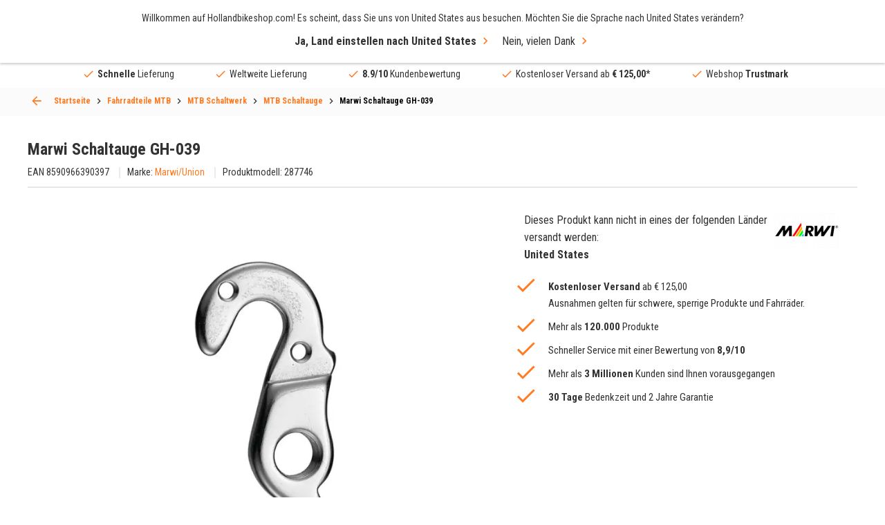

--- FILE ---
content_type: text/html; charset=UTF-8
request_url: https://hollandbikeshop.com/de-de/fahrradteile-mtb/mtb-schaltwerk/mtb-schaltauge/marwi-schaltauge-gh-039/
body_size: 33041
content:
<!DOCTYPE html>
<!--[if IE 9]><html class="lt-ie10" dir="LTR" lang="de"> <![endif]-->
<html dir="LTR" lang="de">
	<head>
		<title>Marwi Schaltauge GH-039 kaufen bei HBS</title>
<meta name="description" content="Bestellen Sie günstig und schnell Marwi Schaltauge GH-039 online. Der größte offizielle Marwi/Union Händler - Hollandbikeshop.com" />
<meta property="og:description" content="Bestellen Sie günstig und schnell Marwi Schaltauge GH-039 online" /><meta property="og:image" content="https://hollandbikeshop.com/img/prod/marwi-schaltauge-gh-039-8590966390397-0-l.jpg" />
<meta property="fb:app_id" content="1872932229605491" />
<meta property="og:title" content="Marwi Schaltauge GH-039 kaufen bei HBS" />
<meta property="og:type" content="website" />
<meta property="og:url" content="https://hollandbikeshop.com/de-de/fahrradteile-mtb/mtb-schaltwerk/mtb-schaltauge/marwi-schaltauge-gh-039/" />
<meta property="og:site_name" content="Hollandbikeshop.com" />

<meta name="twitter:card" content="summary" />
<meta name="twitter:site" content="@hollandbikeshop" />
<meta name="twitter:creator" content="@hollandbikeshop" />
<meta name="twitter:title" content="Marwi Schaltauge GH-039 kaufen bei HBS" />
<meta name="twitter:description" content="Bestellen Sie günstig und schnell Marwi Schaltauge GH-039 online. Der größte offizielle Marwi/Union Händler - Hollandbike" />
<meta name="twitter:image" content="https://hollandbikeshop.com/img/prod/marwi-schaltauge-gh-039-8590966390397-0-l.jpg" />

<script>
  dataLayer = [{
    'language' :   'de',
    'account' :   'notLoggedIn',
    'pageType' :   'product',
  }];

  var dataLayerProducts = [];
</script>
    <!-- Google Tag Manager -->
    <script>(function(w,d,s,l,i){w[l]=w[l]||[];w[l].push({'gtm.start':
    new   Date (). getTime (), event : 'gtm.js' }); var  f = d . getElementsByTagName ( s )[ 0 ], j = d . createElement ( s ), dl = l != 'dataLayer' ? '&l=' + l : '' ; j . async = true ; j . src= 'https://sst.hollandbikeshop.com/gtm.js?id=' + i + dl ; f . parentNode . insertBefore ( j , f ); })( window , document , 'script' , 'dataLayer' , 'GTM-K2D8PJ2' );</script>
    <!-- End Google Tag Manager -->
    <meta http-equiv="content-language" content="de" />

<meta charset="UTF-8" />
<meta name="viewport" content="width=device-width, initial-scale=1, maximum-scale=1" />

<link rel="canonical" href="https://hollandbikeshop.com/de-de/fahrradteile-mtb/mtb-schaltwerk/mtb-schaltauge/marwi-schaltauge-gh-039/" />
<base href="https://hollandbikeshop.com/de-de/fahrradteile-mtb/mtb-schaltwerk/mtb-schaltauge/marwi-schaltauge-gh-039/" />

<link rel="alternate" href="https://hollandbikeshop.com/fietsonderdelen-mtb/mtb-derailleur/mtb-derailleur-pad/marwi-derailleurpad-gh-039/" hreflang="nl" />
        <link rel="alternate" href="https://hollandbikeshop.com/en-gb/bicycle-parts-mtb/mtb-derailleur/mtb-derailleur-hanger/marwi-derailleur-hanger-gh-039/" hreflang="en" />
        <link rel="alternate" href="https://hollandbikeshop.com/de-de/fahrradteile-mtb/mtb-schaltwerk/mtb-schaltauge/marwi-schaltauge-gh-039/" hreflang="de" />
        <link rel="alternate" href="https://hollandbikeshop.com/es-es/piezas-de-bicicleta-mtb/cambio-mtb/puntera-de-desviador-mtb/marwi-patilla-de-cambio-gh-039/" hreflang="es" />
        <link rel="alternate" href="https://hollandbikeshop.com/fr-fr/pieces-de-vtt/derailleurs-de-vtt/pattes-de-derailleurs-pour-vtt/marwi-patte-de-derailleur-gh-039/" hreflang="fr" />
        <link rel="alternate" href="https://hollandbikeshop.com/it-it/componenti-per-mtb/deragliatore-mtb/forcellino-cambio-mtb/marwi-forcellino-cambio-gh-039/" hreflang="it" />
        <link rel="alternate" href="https://hollandbikeshop.com/da-dk/cykeldele-mtb/mtb-derailleur/mtb-skifter-haenger/marwi-skifter-haenger-gh-039/" hreflang="da" />
        <link rel="alternate" href="https://hollandbikeshop.com/fi-fi/polkupyoran-osat-mtb/mtb-vaihtajat/mtb-vaihtajan-korvake/marwi-takavaihtajan-korvake-gh-039/" hreflang="fi" />
        <link rel="alternate" href="https://hollandbikeshop.com/no-no/mtb-sykkeldeler/mtb-derailleur/mtb-girore/marwi-girore-gh-039/" hreflang="no" />
        <link rel="alternate" href="https://hollandbikeshop.com/pl-pl/czesci-rowerowe-mtb/mtb-przerzutka/mtb-hak-przerzutki/marwi-hak-przerzutki-gh-039/" hreflang="pl" />
        <link rel="alternate" href="https://hollandbikeshop.com/pt-pt/pecas-de-bicicleta-btt/desviador-btt/gancho-de-desviador-btt/marwi-gancho-de-desviador-gh-039/" hreflang="pt" />
        <link rel="alternate" href="https://hollandbikeshop.com/sv-se/delar-mtb/mtb-vaxelforare/mtb-vaxelforare-faste/marwi-vaxelforarupphangning-gh-039/" hreflang="sv" />
        <link rel="alternate" href="https://hollandbikeshop.com/zh-cn/shan-de-che-bu-jian/shan-de-che-bian-su-qi/shan-de-che-bian-su-qi-diao-er/marwi-bian-su-qi-diao-er-gh-039/" hreflang="zh" />
        <link rel="alternate" href="https://hollandbikeshop.com/cs-cz/komponenty-pro-horska-kola/menic-pro-horska-kola/patka-prehazovacky-pro-horska-kola/marwi-patka-prehazovacky-gh-039/" hreflang="cs" />
        <link rel="alternate" href="https://hollandbikeshop.com/ja-jp/zi-zhuan-che-patsu-mtb/mtb-direira/mtb-direira-hanga/marwi-direra-hanga-gh-039/" hreflang="ja" />
        <link rel="alternate" href="https://hollandbikeshop.com/ru-ru/zapcasti-dla-gornyh-velosipedov/pereklucatel-dla-gornyh-velosipedov/kronstejn-pereklucatela-dla-gornyh-velosipedov/marwi-kronstejn-pereklucatela-peredac-gh-039/" hreflang="ru" />
        <link rel="alternate" href="https://hollandbikeshop.com/ko-kr/mtb-jajeongeo-bupum/mtb-byeonsoggi/mtb-byeonsoggi-haeng-eo/marwi-byeonsoggi-haeng-eo-gh-039/" hreflang="ko" />
        <link rel="alternate" href="https://hollandbikeshop.com/ro-ro/piese-bicicleta-mtb/deraior-mtb/carlig-deraior-mtb/marwi-consola-schimbator-gh-039/" hreflang="ro" />
        <link rel="alternate" href="https://hollandbikeshop.com/de-at/fahrradteile-mtb/mtb-schaltwerk/mtb-schaltauge/marwi-schaltauge-gh-039/" hreflang="de-at" />
        <link rel="alternate" href="https://hollandbikeshop.com/nl-be/fietsonderdelen-mtb/mtb-derailleur/mtb-derailleur-pad/marwi-derailleurpad-gh-039/" hreflang="nl-be" />
        <link rel="alternate" href="https://hollandbikeshop.com/fr-be/pieces-de-vtt/derailleurs-de-vtt/pattes-de-derailleurs-pour-vtt/marwi-patte-de-derailleur-gh-039/" hreflang="fr-be" />
            <link rel="alternate" href="https://hollandbikeshop.com/en-gb/bicycle-parts-mtb/mtb-derailleur/mtb-derailleur-hanger/marwi-derailleur-hanger-gh-039/" hreflang="x-default" />
    

<link rel="icon" href="https://hollandbikeshop.com/favicon.ico?v=2701261042" type="image/x-icon" />
<link rel="shortcut icon" href="https://hollandbikeshop.com/favicon.ico?v=2701261042" />

<meta name="apple-mobile-web-app-title" content="Hollandbikeshop.com">
<meta name="application-name" content="Hollandbikeshop.com">
<meta name="msapplication-TileColor" content="#ff7a21">
<meta name="theme-color" content="#ff7a21">

<link href="https://hollandbikeshop.com/dist/css/main.css?v=2701261042" media="all" rel="stylesheet" type="text/css" />
<link href="https://hollandbikeshop.com/template_files/css/custom.css?v=2701261042" media="all" rel="stylesheet" type="text/css" />
<script type="application/ld+json">
{
    "@context": "https:\/\/schema.org\/",
    "@type": "Product",
    "url": "https:\/\/hollandbikeshop.com\/de-de\/fahrradteile-mtb\/mtb-schaltwerk\/mtb-schaltauge\/marwi-schaltauge-gh-039\/",
    "name": "Marwi Schaltauge GH-039",
    "description": "Bestellen Sie gunstig und schnell Marwi Schaltauge GH-039 online. Der grosste offizielle Marwi\/Union Handler - Hollandbikeshop.com",
    "image": [
        "https:\/\/hollandbikeshop.com\/img\/prod\/marwi-schaltauge-gh-039-8590966390397-0-l.jpg"
    ],
    "sku": "287746",
    "gtin13": "8590966390397",
    "mpn": "287746",
    "productID": "71536",
    "brand": {
        "@type": "Brand",
        "name": "Marwi\/Union"
    },
    "color": "grau",
    "potentialAction": {
        "@type": "BuyAction",
        "@id": "https:\/\/hollandbikeshop.com\/de-de\/fahrradteile-mtb\/mtb-schaltwerk\/mtb-schaltauge\/marwi-schaltauge-gh-039\/",
        "target": {
            "@type": "EntryPoint",
            "urlTemplate": "https:\/\/hollandbikeshop.com\/de-de\/?products_id=71536&action=buy_direct"
        }
    },
    "offers": {
        "@type": "Offer",
        "itemCondition": "https:\/\/schema.org\/NewCondition",
        "availability": "https:\/\/schema.org\/InStock",
        "price": "14.71",
        "priceCurrency": "EUR",
        "url": "https:\/\/hollandbikeshop.com\/de-de\/fahrradteile-mtb\/mtb-schaltwerk\/mtb-schaltauge\/marwi-schaltauge-gh-039\/",
        "sku": "287746",
        "gtin13": "8590966390397",
        "mpn": "287746",
        "seller": {
            "@type": "Organization",
            "name": "Hollandbikeshop.com"
        }
    }
}</script>
<link rel="preload" href="https://hollandbikeshop.com/img/prod/marwi-schaltauge-gh-039-8590966390397-0-l.jpg" as="image" fetchpriority="high">
<link rel="preload" href="https://hollandbikeshop.com/template_files/js/vendor/slick.min.js?v=2701261042" as="script" />
    <script type="application/ld+json">
    {
    "@context": "https:\/\/schema.org\/",
    "@type": "BreadcrumbList",
    "itemListElement": [
        {
            "@type": "ListItem",
            "position": 1,
            "name": "Fahrradteile MTB",
            "item": "https:\/\/hollandbikeshop.com\/de-de\/fahrradteile-mtb\/"
        },
        {
            "@type": "ListItem",
            "position": 2,
            "name": "MTB Schaltwerk",
            "item": "https:\/\/hollandbikeshop.com\/de-de\/fahrradteile-mtb\/mtb-schaltwerk\/"
        },
        {
            "@type": "ListItem",
            "position": 3,
            "name": "MTB Schaltauge",
            "item": "https:\/\/hollandbikeshop.com\/de-de\/fahrradteile-mtb\/mtb-schaltwerk\/mtb-schaltauge\/"
        },
        {
            "@type": "ListItem",
            "position": 4,
            "name": "Marwi Schaltauge GH-039",
            "item": "https:\/\/hollandbikeshop.com\/de-de\/fahrradteile-mtb\/mtb-schaltwerk\/mtb-schaltauge\/marwi-schaltauge-gh-039\/"
        }
    ]
}    </script>

    <script type="application/ld+json">
        {
            "@context": "https://schema.org",
            "@type": "CollectionPage",
            "name": "MTB Schaltauge",
            "url": "https://hollandbikeshop.com/de-de/fahrradteile-mtb/mtb-schaltwerk/mtb-schaltauge/marwi-schaltauge-gh-039/",
            "description": "Bestellen Sie günstig und schnell Marwi Schaltauge GH-039 online. Der größte offizielle Marwi/Union Händler - Hollandbikeshop.com",
            "isPartOf": {
                "@type": "WebSite",
                "name": "Hollandbikeshop.com",
                "url": "https://hollandbikeshop.com/de-de/fahrradteile-mtb/mtb-schaltwerk/mtb-schaltauge/marwi-schaltauge-gh-039/"
            }
        }
    </script>
    	</head>
	<body class="product-page-container">
	
	    <!-- Google Tag Manager (noscript) -->
    <noscript><iframe src="https://sst.hollandbikeshop.com/ns.html?id=GTM-K2D8PJ2" height = "0"  width = "0"  style = "display:none;visibility:hidden" ></iframe></noscript>
    <!-- End Google Tag Manager (noscript) -->
    
  <div class="wrapper">
    <header class="header">
			<a class="header__menu-toggle js-mobile-toggle"><span>Menu</span></a>
            <span class="menu-icon-text">Menu</span>

            
			<div class="header__top grid-container">
				<a href="https://hollandbikeshop.com/de-de/" class="header__logo"><img src="/template_files/images/header-logo.png" alt="Logo Hollandbikeshop.com" title="Logo Hollandbikeshop.com" width="365" height="42" /></a>
				
				<div class="search search--back js-search-popup">
            <form name="quick_find" id="quick_find" action="/de-de/advanced_search_result.php" method="get">
		<input id="AutocompleteElementID" class="search-box" autocorrect="off" autocomplete="off" type="search" name="keywords" required title="Suchen" placeholder="Wonach suchen Sie?">    
    <button class="clear" type="reset">ses</button>

		<button type="submit" aria-label="Schnellsuche"><i class="icon-search"></i></button>
	</form>

    <div class="search__popup">
        <div class="search__popup_content">
            <div class="quick-find-result-box-start" id="quick_find_box_start">
                Wonach suchen Sie?            </div>

            <div class="quick-find-result-box" id="quick_find_box_error">

            </div>

            
            <div class="quick-find-result-box" id="quick_find_box_cat">
                <div class="search__popup-title">Kategorien</div>

                <ul id="quick_find_cat">
                                    </ul>
            </div>

            <div class="quick-find-result-box" id="quick_find_box_prod">
                <div class="search__popup-title">Produkte</div>

                <ul id="quick_find_prod">
                                    </ul>
            </div>

                    </div>

	</div>
    </div>


				
				<div class="header__right">
					<div class="language">
						<div class="language__subtitle js-language-btn">Germany / EUR</div>
            <div class="language__dropdown">
							
							<label>Senden an</label>
              
<form name="localization" action="/de-de/fahrradteile-mtb/mtb-schaltwerk/mtb-schaltauge/marwi-schaltauge-gh-039/?products_id=71536" method="get">
<select name="country_id" id="country_top" placeholder="Germany" class="js-select"><option value="1">Afghanistan</option><option value="268">Åland Islands</option><option value="2">Albania</option><option value="3">Algeria</option><option value="4">American Samoa</option><option value="5">Andorra</option><option value="6">Angola</option><option value="7">Anguilla</option><option value="8">Antarctica</option><option value="9">Antigua and Barbuda</option><option value="10">Argentina</option><option value="11">Armenia</option><option value="12">Aruba</option><option value="263">Australia</option><option value="14">Austria</option><option value="15">Azerbaijan</option><option value="16">Bahamas</option><option value="17">Bahrain</option><option value="18">Bangladesh</option><option value="19">Barbados</option><option value="20">Belarus</option><option value="21">Belgium</option><option value="22">Belize</option><option value="23">Benin</option><option value="24">Bermuda</option><option value="25">Bhutan</option><option value="26">Bolivia</option><option value="27">Bosnia and Herzegowina</option><option value="28">Botswana</option><option value="29">Bouvet Island</option><option value="30">Brazil</option><option value="31">British Indian Ocean Territory</option><option value="32">Brunei Darussalam</option><option value="251">Bulgaria</option><option value="34">Burkina Faso</option><option value="35">Burundi</option><option value="36">Cambodia</option><option value="37">Cameroon</option><option value="265">Canada</option><option value="270">Canary Islands</option><option value="39">Cape Verde</option><option value="40">Cayman Islands</option><option value="41">Central African Republic</option><option value="42">Chad</option><option value="43">Chile</option><option value="262">China</option><option value="45">Christmas Island</option><option value="46">Cocos (Keeling) Islands</option><option value="47">Colombia</option><option value="48">Comoros</option><option value="49">Congo</option><option value="273">Congo, Democratic Republic of the</option><option value="50">Cook Islands</option><option value="51">Costa Rica</option><option value="52">Côte d&#039;&#039;Ivoire</option><option value="53">Croatia</option><option value="54">Cuba</option><option value="55">Cyprus</option><option value="249">Czech Republic</option><option value="242">Denmark</option><option value="58">Djibouti</option><option value="59">Dominica</option><option value="60">Dominican Republic</option><option value="62">Ecuador</option><option value="63">Egypt</option><option value="64">El Salvador</option><option value="65">Equatorial Guinea</option><option value="66">Eritrea</option><option value="259">Estonia</option><option value="68">Ethiopia</option><option value="69">Falkland Islands (Malvinas)</option><option value="70">Faroe Islands</option><option value="71">Fiji</option><option value="244">Finland</option><option value="73">France</option><option value="75">French Guiana</option><option value="76">French Polynesia</option><option value="77">French Southern Territories</option><option value="78">Gabon</option><option value="79">Gambia</option><option value="80">Georgia</option><option value="81" selected>Germany</option><option value="82">Ghana</option><option value="83">Gibraltar</option><option value="84">Greece</option><option value="85">Greenland</option><option value="86">Grenada</option><option value="87">Guadeloupe</option><option value="88">Guam</option><option value="89">Guatemala</option><option value="269">Guernsey</option><option value="90">Guinea</option><option value="91">Guinea-bissau</option><option value="92">Guyana</option><option value="93">Haiti</option><option value="94">Heard and Mc Donald Islands</option><option value="95">Honduras</option><option value="264">Hong Kong</option><option value="246">Hungary</option><option value="98">Iceland</option><option value="99">India</option><option value="100">Indonesia</option><option value="101">Iran (Islamic Republic of)</option><option value="102">Iraq</option><option value="260">Ireland</option><option value="274">Isle of Man</option><option value="104">Israel</option><option value="241">Italy</option><option value="106">Jamaica</option><option value="107">Japan</option><option value="267">Jersey</option><option value="108">Jordan</option><option value="109">Kazakhstan</option><option value="110">Kenya</option><option value="111">Kiribati</option><option value="112">Korea, Democratic People&#039;s Republic of</option><option value="113">Korea, Republic of</option><option value="114">Kuwait</option><option value="115">Kyrgyzstan</option><option value="116">Lao People&#039;s Democratic Republic</option><option value="252">Latvia</option><option value="118">Lebanon</option><option value="119">Lesotho</option><option value="120">Liberia</option><option value="121">Libyan Arab Jamahiriya</option><option value="122">Liechtenstein</option><option value="255">Lithuania</option><option value="124">Luxembourg</option><option value="125">Macau</option><option value="126">Macedonia, The Former Yugoslav Republic of</option><option value="127">Madagascar</option><option value="128">Malawi</option><option value="129">Malaysia</option><option value="130">Maldives</option><option value="131">Mali</option><option value="132">Malta</option><option value="133">Marshall Islands</option><option value="134">Martinique</option><option value="135">Mauritania</option><option value="136">Mauritius</option><option value="137">Mayotte</option><option value="138">Mexico</option><option value="139">Micronesia, Federated States of</option><option value="140">Moldova, Republic of</option><option value="141">Monaco</option><option value="142">Mongolia</option><option value="271">Montenegro</option><option value="143">Montserrat</option><option value="144">Morocco</option><option value="145">Mozambique</option><option value="146">Myanmar</option><option value="147">Namibia</option><option value="148">Nauru</option><option value="150">Nederland</option><option value="149">Nepal</option><option value="151">Netherlands Antilles</option><option value="152">New Caledonia</option><option value="266">New Zealand</option><option value="154">Nicaragua</option><option value="155">Niger</option><option value="156">Nigeria</option><option value="157">Niue</option><option value="158">Norfolk Island</option><option value="159">Northern Mariana Islands</option><option value="247">Norway</option><option value="161">Oman</option><option value="162">Pakistan</option><option value="163">Palau</option><option value="275">Palestinian Territory, Occupied</option><option value="164">Panama</option><option value="165">Papua New Guinea</option><option value="166">Paraguay</option><option value="167">Peru</option><option value="168">Philippines</option><option value="169">Pitcairn</option><option value="256">Poland</option><option value="253">Portugal</option><option value="172">Puerto Rico</option><option value="173">Qatar</option><option value="174">Réunion</option><option value="254">Romania</option><option value="176">Russian Federation</option><option value="177">Rwanda</option><option value="276">Saint Barthélemy</option><option value="197">Saint Helena</option><option value="178">Saint Kitts and Nevis</option><option value="179">Saint Lucia</option><option value="277">Saint Martin (French part)</option><option value="198">Saint Pierre and Miquelon</option><option value="180">Saint Vincent and the Grenadines</option><option value="181">Samoa</option><option value="182">San Marino</option><option value="183">Sao Tome and Principe</option><option value="184">Saudi Arabia</option><option value="185">Senegal</option><option value="272">Serbia</option><option value="186">Seychelles</option><option value="187">Sierra Leone</option><option value="188">Singapore</option><option value="250">Slovakia</option><option value="257">Slovenia</option><option value="191">Solomon Islands</option><option value="192">Somalia</option><option value="193">South Africa</option><option value="194">South Georgia and the South Sandwich Islands</option><option value="245">Spain</option><option value="196">Sri Lanka</option><option value="199">Sudan</option><option value="200">Suriname</option><option value="201">Svalbard and Jan Mayen Islands</option><option value="202">Swaziland</option><option value="243">Sweden</option><option value="258">Switzerland</option><option value="205">Syrian Arab Republic</option><option value="206">Taiwan</option><option value="207">Tajikistan</option><option value="208">Tanzania, United Republic of</option><option value="209">Thailand</option><option value="61">Timor-Leste</option><option value="210">Togo</option><option value="211">Tokelau</option><option value="212">Tonga</option><option value="213">Trinidad and Tobago</option><option value="214">Tunisia</option><option value="215">Turkey</option><option value="216">Turkmenistan</option><option value="217">Turks and Caicos Islands</option><option value="218">Tuvalu</option><option value="219">Uganda</option><option value="220">Ukraine</option><option value="221">United Arab Emirates</option><option value="222">United Kingdom</option><option value="261">United States</option><option value="224">United States Minor Outlying Islands</option><option value="225">Uruguay</option><option value="226">Uzbekistan</option><option value="227">Vanuatu</option><option value="228">Vatican City State (Holy See)</option><option value="229">Venezuela</option><option value="230">Viet Nam</option><option value="231">Virgin Islands (British)</option><option value="232">Virgin Islands (U.S.)</option><option value="233">Wallis and Futuna Islands</option><option value="234">Western Sahara</option><option value="235">Yemen</option><option value="236">Yugoslavia</option><option value="238">Zambia</option><option value="239">Zimbabwe</option></select></form>
              
							<label>Währungen</label>
						
<form name="localization" action="/de-de/fahrradteile-mtb/mtb-schaltwerk/mtb-schaltauge/marwi-schaltauge-gh-039/?products_id=71536" method="get"><select id="currency" name="currency" class="js-select" placeholder="(&euro;) EUR">
		<option value="EUR" selected>&euro; Euro</option>
		<option value="USD">$ Dollar</option>
		<option value="GBP">&pound; Pound</option>
		<option value="CAD">C$ Canadian dollar</option>
		<option value="AUD">A$ Australian dollar</option>
		<option value="CNY">C&yen; Chinese yuan</option>
		<option value="AED">DH United Arab Emirates dirham</option>
		<option value="HKD">HK$ Hong Kong dollar</option>
		<option value="JPY">J&yen; Japanese yen</option>
		<option value="PLN">z&#322; Polish zloty</option>
		<option value="RUB">P Russian ruble</option>
		<option value="SEK">kr Swedish krona</option>
		<option value="CHF">Fr. Swiss franc</option>
		<option value="DKK">kr. Danish Krone</option>
		<option value="HUF">Ft Hungarian Forint</option>
		<option value="NOK">kr Norwegian Krone</option>
		<option value="TRY">₺ Turkish Lira</option>
		<option value="ZAR">R South African Rand</option>
		<option value="THB">฿ Thai Baht</option>
		<option value="CZK">Kč česká koruna</option>
		<option value="RON">lei leu românesc</option>
	</select>
</form>
							
						</div>
					</div>
					
					<div class="language-icon">
            <a href="#language-popup" class="js-popup-link"><img src="/includes/languages/german/images/icon_round.png" alt="german" title="german" width="50" height="50" />de</a>
          </div>
					
					<div class="header__user">
						<a><i class="icon-user"></i></a>

						<ul>
  						  						<li><a href="/de-de/create_account.php" title="Konto Erstellen" rel=”nofollow”>Konto Erstellen</a></li>
							<li><a href="/de-de/login.php" title="Anmelden" rel=”nofollow”>Anmelden</a></li>
													</ul>
					</div>

                    <div class="header__wishlist">
                        <a href="/de-de/wishlist.php" class="wishlist-icon" title="Meine Wunschliste" aria-label="Meine Wunschliste" rel=”nofollow”></a>
                    </div>


					<a href="/de-de/shopping_cart.php" class="header__cart" title="Einkaufswagen" aria-label="Einkaufswagen" rel=”nofollow”><i class="icon-shoppingcart"></i></a>

				</div>
			</div>
      
      
<div class="header__menu grid-container">
  <nav class="js-custom-menu">

      
<ul class="js-sub-menu">

			
                        <li class="has-children js-menu-link"><a title="Fahrradteile">Fahrradteile</a>
                            <div class="header__submenu js-sub-menu menu-2">


                                                                <div class="header__column">
                                    

                                    <ul class="js-sub-menu">
                                        <li class="js-menu-link">

                                                                                            <a title="Antrieb" href="https://hollandbikeshop.com/de-de/fahrradteile/">
                                                    Antrieb                                                </a>
                                                
                                                                                            <ul class="js-sub-menu">
                                                                                                                <li>
                                                                                                                                    <a title="Zahnkränze" href="https://hollandbikeshop.com/de-de/fahrradteile/zahnkranze/">Zahnkränze</a>
                                                                                                                                </li>
                                                                                                                        <li>
                                                                                                                                    <a title="Kette" href="https://hollandbikeshop.com/de-de/fahrradteile/kette/">Kette</a>
                                                                                                                                </li>
                                                                                                                        <li>
                                                                                                                                    <a title="Fahrrad Kettenblatt" href="https://hollandbikeshop.com/de-de/fahrradteile/kurbelsatz/fahrrad-kettenblatt/">Fahrrad Kettenblatt</a>
                                                                                                                                </li>
                                                                                                                        <li>
                                                                                                                                    <a title="Tretlager" href="https://hollandbikeshop.com/de-de/fahrradteile/tretlager/">Tretlager</a>
                                                                                                                                </li>
                                                                                                                        <li>
                                                                                                                                    <a title="Schwalterk" href="https://hollandbikeshop.com/de-de/fahrradteile/schwalterk/">Schwalterk</a>
                                                                                                                                </li>
                                                                                                                        <li>
                                                                                                                                    <a title="Kurbelsatz" href="https://hollandbikeshop.com/de-de/fahrradteile/kurbelsatz/kurbelsatz/">Kurbelsatz</a>
                                                                                                                                </li>
                                                                                                                        <li>
                                                                                                                                    <a title="Schalthebel" href="https://hollandbikeshop.com/de-de/fahrradteile/gange/schalthebel/">Schalthebel</a>
                                                                                                                                </li>
                                                                                                                                                                </ul>
                                                                                        </li>
                                    </ul>

                                    

                                    <ul class="js-sub-menu">
                                        <li class="js-menu-link">

                                                                                            <a title="Akku" href="https://hollandbikeshop.com/de-de/fahrradteile/akku-batterie/akku/">
                                                    Akku                                                </a>
                                                
                                                                                            <ul class="js-sub-menu">
                                                                                                                <li>
                                                                                                                                    <a title="E-bike Akku Ladegerät" href="https://hollandbikeshop.com/de-de/fahrradteile-elektrisches-rad/e-bike-akku-ersatzteile/e-bike-akku-ladegerat/">E-bike Akku Ladegerät</a>
                                                                                                                                </li>
                                                                                                                        <li>
                                                                                                                                    <a title="E-bike Akku Ersatzteile" href="https://hollandbikeshop.com/de-de/fahrradteile-elektrisches-rad/e-bike-akku-ersatzteile/e-bike-akku-ersatzteile/">E-bike Akku Ersatzteile</a>
                                                                                                                                </li>
                                                                                                                                                                </ul>
                                                                                        </li>
                                    </ul>

                                    

                                    <ul class="js-sub-menu">
                                        <li class="js-menu-link">

                                                                                            <a title="Gepäckträger" href="https://hollandbikeshop.com/de-de/fahrradteile/gepacktrager/">
                                                    Gepäckträger                                                </a>
                                                
                                                                                            <ul class="js-sub-menu">
                                                                                                                <li>
                                                                                                                                    <a title="Gepäckträger Vorne" href="https://hollandbikeshop.com/de-de/fahrradteile/gepacktrager/gepacktrager-vorne/">Gepäckträger Vorne</a>
                                                                                                                                </li>
                                                                                                                        <li>
                                                                                                                                    <a title="Gepäckträger Ersatzteile" href="https://hollandbikeshop.com/de-de/fahrradteile/gepacktrager/gepacktrager-ersatzteile/">Gepäckträger Ersatzteile</a>
                                                                                                                                </li>
                                                                                                                                                                </ul>
                                                                                        </li>
                                    </ul>

                                    

                                    <ul class="js-sub-menu">
                                        <li class="js-menu-link">

                                                                                            <a title="Steuersatz" href="https://hollandbikeshop.com/de-de/fahrradteile/gabel-und-steuersatz/steuersatz/">
                                                    Steuersatz                                                </a>
                                                
                                                                                            <ul class="js-sub-menu">
                                                                                                                <li>
                                                                                                                                    <a title="Steuersatz Ersatzteile" href="https://hollandbikeshop.com/de-de/fahrradteile/gabel-und-steuersatz/steuersatz-ersatzteile/">Steuersatz Ersatzteile</a>
                                                                                                                                </li>
                                                                                                                                                                </ul>
                                                                                        </li>
                                    </ul>

                                                                </div>
                                                            <div class="header__column">
                                    

                                    <ul class="js-sub-menu">
                                        <li class="js-menu-link">

                                                                                            <a title="Fahrradreifen" href="https://hollandbikeshop.com/de-de/fahrradreifen-schlauch/">
                                                    Fahrradreifen                                                </a>
                                                
                                                                                            <ul class="js-sub-menu">
                                                                                                                <li>
                                                                                                                                    <a title="Fahrradreifen" href="https://hollandbikeshop.com/de-de/fahrradreifen-schlauch/fahrradreifen/">Fahrradreifen</a>
                                                                                                                                </li>
                                                                                                                        <li>
                                                                                                                                    <a title="Schlauch Fahrrad" href="https://hollandbikeshop.com/de-de/fahrradreifen-schlauch/fahrradschlauch/">Schlauch Fahrrad</a>
                                                                                                                                </li>
                                                                                                                        <li>
                                                                                                                                    <a title="Felgenband" href="https://hollandbikeshop.com/de-de/fahrradreifen-schlauch/felgenband/">Felgenband</a>
                                                                                                                                </li>
                                                                                                                        <li>
                                                                                                                                    <a title="Fahrradventile" href="https://hollandbikeshop.com/de-de/fahrradreifen-schlauch/fahrradventile/">Fahrradventile</a>
                                                                                                                                </li>
                                                                                                                        <li>
                                                                                                                                    <a title="Fahrradreifen Reparatur" href="https://hollandbikeshop.com/de-de/fahrradreifen-schlauch/fahrradreifen-reparatur/">Fahrradreifen Reparatur</a>
                                                                                                                                </li>
                                                                                                                                                                </ul>
                                                                                        </li>
                                    </ul>

                                    

                                    <ul class="js-sub-menu">
                                        <li class="js-menu-link">

                                                                                            <a title="Schrauben & Muttern" href="https://hollandbikeshop.com/de-de/fahrradteile/schrauben-muttern/">
                                                    Schrauben & Muttern                                                </a>
                                                
                                                                                    </li>
                                    </ul>

                                    

                                    <ul class="js-sub-menu">
                                        <li class="js-menu-link">

                                                                                            <a title="E-Bike Display" href="https://hollandbikeshop.com/de-de/fahrradteile-elektrisches-rad/e-bike-displays-und-ersatzteile/e-bike-display/">
                                                    E-Bike Display                                                </a>
                                                
                                                                                            <ul class="js-sub-menu">
                                                                                                                <li>
                                                                                                                                    <a title="E-Bike Display Ersatzteile" href="https://hollandbikeshop.com/de-de/fahrradteile-elektrisches-rad/e-bike-displays-und-ersatzteile/e-bike-display-ersatzteile/">E-Bike Display Ersatzteile</a>
                                                                                                                                </li>
                                                                                                                                                                </ul>
                                                                                        </li>
                                    </ul>

                                    

                                    <ul class="js-sub-menu">
                                        <li class="js-menu-link">

                                                                                            <a title="E-Bike Motor" href="https://hollandbikeshop.com/de-de/fahrradteile-elektrisches-rad/e-bike-motor-ersatzteile/e-bike-motor/">
                                                    E-Bike Motor                                                </a>
                                                
                                                                                            <ul class="js-sub-menu">
                                                                                                                <li>
                                                                                                                                    <a title="E-Bike Motor Ersatzteile" href="https://hollandbikeshop.com/de-de/fahrradteile-elektrisches-rad/e-bike-motor-ersatzteile/e-bike-motor-ersatzteile/">E-Bike Motor Ersatzteile</a>
                                                                                                                                </li>
                                                                                                                                                                </ul>
                                                                                        </li>
                                    </ul>

                                    

                                    <ul class="js-sub-menu">
                                        <li class="js-menu-link">

                                                                                            <a title="Fahrradbeleuchtung" href="https://hollandbikeshop.com/de-de/fahrradbeleuchtung/">
                                                    Fahrradbeleuchtung                                                </a>
                                                
                                                                                            <ul class="js-sub-menu">
                                                                                                                <li>
                                                                                                                                    <a title="Dynamo" href="https://hollandbikeshop.com/de-de/fahrradteile/beleuchtung/dynamo/">Dynamo</a>
                                                                                                                                </li>
                                                                                                                        <li>
                                                                                                                                    <a title="Beleuchtung Ersatzteile & Montage" href="https://hollandbikeshop.com/de-de/fahrradteile/beleuchtung/beleuchtung-ersatzteile-montage/">Beleuchtung Ersatzteile & Montage</a>
                                                                                                                                </li>
                                                                                                                                                                </ul>
                                                                                        </li>
                                    </ul>

                                    

                                    <ul class="js-sub-menu">
                                        <li class="js-menu-link">

                                                                                            <a title="Kettenschutz" href="https://hollandbikeshop.com/de-de/fahrradteile/kettenschutz/">
                                                    Kettenschutz                                                </a>
                                                
                                                                                            <ul class="js-sub-menu">
                                                                                                                <li>
                                                                                                                                    <a title="Kettenschutzteile" href="https://hollandbikeshop.com/de-de/fahrradteile-stadtrad/kettenschutz/kettenschutzteile/">Kettenschutzteile</a>
                                                                                                                                </li>
                                                                                                                                                                </ul>
                                                                                        </li>
                                    </ul>

                                                                </div>
                                                            <div class="header__column">
                                    

                                    <ul class="js-sub-menu">
                                        <li class="js-menu-link">

                                                                                            <a title="Pedale" href="https://hollandbikeshop.com/de-de/fahrradteile/pedale/">
                                                    Pedale                                                </a>
                                                
                                                                                            <ul class="js-sub-menu">
                                                                                                                <li>
                                                                                                                                    <a title="Pedalplatte" href="https://hollandbikeshop.com/de-de/fahrradteile/pedale/pedalplatte/">Pedalplatte</a>
                                                                                                                                </li>
                                                                                                                        <li>
                                                                                                                                    <a title="Pedal Ersatzteile" href="https://hollandbikeshop.com/de-de/fahrradteile/pedale/pedal-ersatzteile/">Pedal Ersatzteile</a>
                                                                                                                                </li>
                                                                                                                                                                </ul>
                                                                                        </li>
                                    </ul>

                                    

                                    <ul class="js-sub-menu">
                                        <li class="js-menu-link">

                                                                                            <a title="Fahrrad Bremssystem" href="https://hollandbikeshop.com/de-de/fahrradteile/fahrradbremsen/fahrrad-bremssystem/">
                                                    Fahrrad Bremssystem                                                </a>
                                                
                                                                                            <ul class="js-sub-menu">
                                                                                                                <li>
                                                                                                                                    <a title="Bremshebel" href="https://hollandbikeshop.com/de-de/fahrradteile/fahrradbremsen/bremshebel/">Bremshebel</a>
                                                                                                                                </li>
                                                                                                                        <li>
                                                                                                                                    <a title="Bremsschuhe" href="https://hollandbikeshop.com/de-de/fahrradteile/fahrradbremsen/bremsschuhe/">Bremsschuhe</a>
                                                                                                                                </li>
                                                                                                                        <li>
                                                                                                                                    <a title="Bremszug" href="https://hollandbikeshop.com/de-de/fahrradteile/fahrradbremsen/bremszug/">Bremszug</a>
                                                                                                                                </li>
                                                                                                                        <li>
                                                                                                                                    <a title="Bremsscheibe" href="https://hollandbikeshop.com/de-de/fahrradteile/fahrradbremsen/bremsscheibe/">Bremsscheibe</a>
                                                                                                                                </li>
                                                                                                                        <li>
                                                                                                                                    <a title="Bremse Ersatzteile" href="https://hollandbikeshop.com/de-de/fahrradteile/fahrradbremsen/bremse-ersatzteile/">Bremse Ersatzteile</a>
                                                                                                                                </li>
                                                                                                                                                                </ul>
                                                                                        </li>
                                    </ul>

                                    

                                    <ul class="js-sub-menu">
                                        <li class="js-menu-link">

                                                                                            <a title="Schutzblech" href="https://hollandbikeshop.com/de-de/fahrradteile/schutzbleche/schutzblech/">
                                                    Schutzblech                                                </a>
                                                
                                                                                            <ul class="js-sub-menu">
                                                                                                                <li>
                                                                                                                                    <a title="Schutzblechstrebe" href="https://hollandbikeshop.com/de-de/fahrradteile/schutzbleche/schutzblechstrebe/">Schutzblechstrebe</a>
                                                                                                                                </li>
                                                                                                                        <li>
                                                                                                                                    <a title="Schutzblech Ersatzteile" href="https://hollandbikeshop.com/de-de/fahrradteile/schutzbleche/schutzblech-ersatzteile/">Schutzblech Ersatzteile</a>
                                                                                                                                </li>
                                                                                                                                                                </ul>
                                                                                        </li>
                                    </ul>

                                    

                                    <ul class="js-sub-menu">
                                        <li class="js-menu-link">

                                                                                            <a title="Fahrradständer" href="https://hollandbikeshop.com/de-de/fahrradteile/fahrradstander/">
                                                    Fahrradständer                                                </a>
                                                
                                                                                            <ul class="js-sub-menu">
                                                                                                                <li>
                                                                                                                                    <a title="Ständer Ersatzteile" href="https://hollandbikeshop.com/de-de/fahrradteile/fahrradstander/stander-ersatzteile/">Ständer Ersatzteile</a>
                                                                                                                                </li>
                                                                                                                                                                </ul>
                                                                                        </li>
                                    </ul>

                                    

                                    <ul class="js-sub-menu">
                                        <li class="js-menu-link">

                                                                                            <a title="Handgriffe" href="https://hollandbikeshop.com/de-de/fahrradteile/handgriffe-und-lenkerband/handgriffe/">
                                                    Handgriffe                                                </a>
                                                
                                                                                            <ul class="js-sub-menu">
                                                                                                                <li>
                                                                                                                                    <a title="Fahrrad Lenkerband" href="https://hollandbikeshop.com/de-de/fahrradteile/handgriffe-und-lenkerband/fahrrad-lenkerband/">Fahrrad Lenkerband</a>
                                                                                                                                </li>
                                                                                                                                                                </ul>
                                                                                        </li>
                                    </ul>

                                                                </div>
                                                            <div class="header__column">
                                    

                                    <ul class="js-sub-menu">
                                        <li class="js-menu-link">

                                                                                            <a title="Vorbauten" href="https://hollandbikeshop.com/de-de/fahrradteile/lenker/vorbauten/">
                                                    Vorbauten                                                </a>
                                                
                                                                                            <ul class="js-sub-menu">
                                                                                                                <li>
                                                                                                                                    <a title="Lenkererhöherung" href="https://hollandbikeshop.com/de-de/fahrradteile/lenker/lenkererhoherung/">Lenkererhöherung</a>
                                                                                                                                </li>
                                                                                                                        <li>
                                                                                                                                    <a title="Vorbau Ersatzteile" href="https://hollandbikeshop.com/de-de/fahrradteile/lenker/vorbau-ersatzteile/">Vorbau Ersatzteile</a>
                                                                                                                                </li>
                                                                                                                                                                </ul>
                                                                                        </li>
                                    </ul>

                                    

                                    <ul class="js-sub-menu">
                                        <li class="js-menu-link">

                                                                                            <a title="Lenker" href="https://hollandbikeshop.com/de-de/fahrradteile/lenker/lenker/">
                                                    Lenker                                                </a>
                                                
                                                                                    </li>
                                    </ul>

                                    

                                    <ul class="js-sub-menu">
                                        <li class="js-menu-link">

                                                                                            <a title="Gabel" href="https://hollandbikeshop.com/de-de/fahrradteile/gabel-und-steuersatz/gabel/">
                                                    Gabel                                                </a>
                                                
                                                                                            <ul class="js-sub-menu">
                                                                                                                <li>
                                                                                                                                    <a title="Gabel Ersatzteile" href="https://hollandbikeshop.com/de-de/fahrradteile/gabel-und-steuersatz/gabel-ersatzteile/">Gabel Ersatzteile</a>
                                                                                                                                </li>
                                                                                                                                                                </ul>
                                                                                        </li>
                                    </ul>

                                    

                                    <ul class="js-sub-menu">
                                        <li class="js-menu-link">

                                                                                            <a title="Fahrrad Laufräder" href="https://hollandbikeshop.com/de-de/fahrrad-laufrader/">
                                                    Fahrrad Laufräder                                                </a>
                                                
                                                                                            <ul class="js-sub-menu">
                                                                                                                <li>
                                                                                                                                    <a title="Felgen" href="https://hollandbikeshop.com/de-de/fahrrad-laufrader/felgen/">Felgen</a>
                                                                                                                                </li>
                                                                                                                        <li>
                                                                                                                                    <a title="Nabe" href="https://hollandbikeshop.com/de-de/fahrrad-laufrader/hinterradnabe/">Nabe</a>
                                                                                                                                </li>
                                                                                                                        <li>
                                                                                                                                    <a title="Speichennippel" href="https://hollandbikeshop.com/de-de/fahrrad-laufrader/speichennippel/">Speichennippel</a>
                                                                                                                                </li>
                                                                                                                        <li>
                                                                                                                                    <a title="Fahrradspeichen" href="https://hollandbikeshop.com/de-de/fahrrad-laufrader/fahrradspeichen/">Fahrradspeichen</a>
                                                                                                                                </li>
                                                                                                                        <li>
                                                                                                                                    <a title="Kassettenkörper" href="https://hollandbikeshop.com/de-de/fahrrad-laufrader/kassettenkorper/">Kassettenkörper</a>
                                                                                                                                </li>
                                                                                                                        <li>
                                                                                                                                    <a title="Nabenteile" href="https://hollandbikeshop.com/de-de/fahrrad-laufrader/nabenteile/">Nabenteile</a>
                                                                                                                                </li>
                                                                                                                                                                </ul>
                                                                                        </li>
                                    </ul>

                                    

                                    <ul class="js-sub-menu">
                                        <li class="js-menu-link">

                                                                                            <a title="Fahrradsattel" href="https://hollandbikeshop.com/de-de/sattel-sattelstutzen/">
                                                    Fahrradsattel                                                </a>
                                                
                                                                                            <ul class="js-sub-menu">
                                                                                                                <li>
                                                                                                                                    <a title="Fahrradsattel Ersatzteile" href="https://hollandbikeshop.com/de-de/sattel-sattelstutzen/fahrradsattel-ersatzteile/">Fahrradsattel Ersatzteile</a>
                                                                                                                                </li>
                                                                                                                                                                </ul>
                                                                                        </li>
                                    </ul>

                                    

                                    <ul class="js-sub-menu">
                                        <li class="js-menu-link">

                                                                                            <a title="Sattelstütze" href="https://hollandbikeshop.com/de-de/sattel-sattelstutzen/sattelstutze/">
                                                    Sattelstütze                                                </a>
                                                
                                                                                            <ul class="js-sub-menu">
                                                                                                                <li>
                                                                                                                                    <a title="Sattelstütze Ersatzteile" href="https://hollandbikeshop.com/de-de/sattel-sattelstutzen/sattelstutze-ersatzteile/">Sattelstütze Ersatzteile</a>
                                                                                                                                </li>
                                                                                                                                                                </ul>
                                                                                        </li>
                                    </ul>

                                                                </div>
                            

                            
                            <div class="header__column has-add">
                                                                
                                <picture>
                                                                            <source srcset="https://hollandbikeshop.com//template_files/images/banner-2.webp" type="image/webp">
                                                                            <source srcset="https://hollandbikeshop.com//template_files/images/banner-2.jpg" type="image/jpeg">
                                    <img src="https://hollandbikeshop.com//template_files/images/banner-2.jpg" title="Logo topmenu 2" alt="Logo topmenu 2" />
                                </picture>

                            </div>

                            </div>




                        </li>

                        
                        <li class="has-children js-menu-link"><a title="Fahrradzubehör">Fahrradzubehör</a>
                            <div class="header__submenu js-sub-menu menu-3">


                                                                <div class="header__column">
                                    

                                    <ul class="js-sub-menu">
                                        <li class="js-menu-link">

                                                                                            <a title="Trinkflaschen & Zubehör" href="https://hollandbikeshop.com/de-de/trinkflaschen-zubehor/">
                                                    Trinkflaschen & Zubehör                                                </a>
                                                
                                                                                            <ul class="js-sub-menu">
                                                                                                                <li>
                                                                                                                                    <a title="Trinkflaschenhalter" href="https://hollandbikeshop.com/de-de/trinkflaschen-zubehor/trinkflaschenhalter/">Trinkflaschenhalter</a>
                                                                                                                                </li>
                                                                                                                        <li>
                                                                                                                                    <a title="Trinkflaschenhalter Ersatzteile" href="https://hollandbikeshop.com/de-de/trinkflaschen-zubehor/trinkflaschenhalter-ersatzteile/">Trinkflaschenhalter Ersatzteile</a>
                                                                                                                                </li>
                                                                                                                                                                </ul>
                                                                                        </li>
                                    </ul>

                                    

                                    <ul class="js-sub-menu">
                                        <li class="js-menu-link">

                                                                                            <a title="Fahrradzubehör" href="https://hollandbikeshop.com/de-de/fahrradzubehor/">
                                                    Fahrradzubehör                                                </a>
                                                
                                                                                            <ul class="js-sub-menu">
                                                                                                                <li>
                                                                                                                                    <a title="Telefonhalter Fahrrad" href="https://hollandbikeshop.com/de-de/fahrradcomputer-trainer/telefon-fahrradhalterung/">Telefonhalter Fahrrad</a>
                                                                                                                                </li>
                                                                                                                        <li>
                                                                                                                                    <a title="Fahrradklingeln" href="https://hollandbikeshop.com/de-de/fahrradzubehor/fahrradklingeln/">Fahrradklingeln</a>
                                                                                                                                </li>
                                                                                                                        <li>
                                                                                                                                    <a title="Fahrradspiegel" href="https://hollandbikeshop.com/de-de/fahrradzubehor/fahrradspiegel/fahrradspiegel/">Fahrradspiegel</a>
                                                                                                                                </li>
                                                                                                                        <li>
                                                                                                                                    <a title="Batterien" href="https://hollandbikeshop.com/de-de/fahrradcomputer-trainer/batterien/batterien/">Batterien</a>
                                                                                                                                </li>
                                                                                                                        <li>
                                                                                                                                    <a title="Schnellbinder Fahrrad" href="https://hollandbikeshop.com/de-de/fahrradteile/schnellbinder-fahrrad/">Schnellbinder Fahrrad</a>
                                                                                                                                </li>
                                                                                                                                                                </ul>
                                                                                        </li>
                                    </ul>

                                    

                                    <ul class="js-sub-menu">
                                        <li class="js-menu-link">

                                                                                            <a title="Fahrradcomputer" href="https://hollandbikeshop.com/de-de/fahrradcomputer-trainer/">
                                                    Fahrradcomputer                                                </a>
                                                
                                                                                            <ul class="js-sub-menu">
                                                                                                                <li>
                                                                                                                                    <a title="Fahrrad Navigation" href="https://hollandbikeshop.com/de-de/fahrradcomputer-trainer/fahrrad-navigation/">Fahrrad Navigation</a>
                                                                                                                                </li>
                                                                                                                        <li>
                                                                                                                                    <a title="Fahrradcomputer Ersatzteile" href="https://hollandbikeshop.com/de-de/fahrradcomputer-trainer/fahrradcomputer/fahrradcomputer-ersatzteile/">Fahrradcomputer Ersatzteile</a>
                                                                                                                                </li>
                                                                                                                                                                </ul>
                                                                                        </li>
                                    </ul>

                                    

                                    <ul class="js-sub-menu">
                                        <li class="js-menu-link">

                                                                                            <a title="Fahrradträger" href="https://hollandbikeshop.com/de-de/fahrradtrager/">
                                                    Fahrradträger                                                </a>
                                                
                                                                                            <ul class="js-sub-menu">
                                                                                                                <li>
                                                                                                                                    <a title="Dachträger" href="https://hollandbikeshop.com/de-de/fahrradtrager/dachtrager/">Dachträger</a>
                                                                                                                                </li>
                                                                                                                        <li>
                                                                                                                                    <a title="Ersatzteile Fahrradträger" href="https://hollandbikeshop.com/de-de/fahrradtrager/ersatzteile-fahrradtrager/">Ersatzteile Fahrradträger</a>
                                                                                                                                </li>
                                                                                                                                                                </ul>
                                                                                        </li>
                                    </ul>

                                                                </div>
                                                            <div class="header__column">
                                    

                                    <ul class="js-sub-menu">
                                        <li class="js-menu-link">

                                                                                            <a title="Fahrradwerkzeug" href="https://hollandbikeshop.com/de-de/fahrradwerkzeug-pflege/fahrradwerkzeug/">
                                                    Fahrradwerkzeug                                                </a>
                                                
                                                                                            <ul class="js-sub-menu">
                                                                                                                <li>
                                                                                                                                    <a title="Fahrradtakel" href="https://hollandbikeshop.com/de-de/fahrradwerkzeug-pflege/fahrradtakel/">Fahrradtakel</a>
                                                                                                                                </li>
                                                                                                                        <li>
                                                                                                                                    <a title="Aufbewahrung und Montageständer" href="https://hollandbikeshop.com/de-de/fahrradwerkzeug-pflege/aufbewahrung-und-montagestander/">Aufbewahrung und Montageständer</a>
                                                                                                                                </li>
                                                                                                                                                                </ul>
                                                                                        </li>
                                    </ul>

                                    

                                    <ul class="js-sub-menu">
                                        <li class="js-menu-link">

                                                                                            <a title="Faltgarage" href="https://hollandbikeshop.com/de-de/fahrradwerkzeug-pflege/faltgarage/">
                                                    Faltgarage                                                </a>
                                                
                                                                                            <ul class="js-sub-menu">
                                                                                                                <li>
                                                                                                                                    <a title="Fahrradkoffer" href="https://hollandbikeshop.com/de-de/fahrradwerkzeug-pflege/fahrradkoffer-ersatzteile/fahrradkoffer/">Fahrradkoffer</a>
                                                                                                                                </li>
                                                                                                                        <li>
                                                                                                                                    <a title="Fahrrad-Tragetaschen" href="https://hollandbikeshop.com/de-de/fahrradwerkzeug-pflege/fahrrad-tragetaschen/">Fahrrad-Tragetaschen</a>
                                                                                                                                </li>
                                                                                                                                                                </ul>
                                                                                        </li>
                                    </ul>

                                    

                                    <ul class="js-sub-menu">
                                        <li class="js-menu-link">

                                                                                            <a title="Fahrradanhänger" href="https://hollandbikeshop.com/de-de/fahrradanhanger/">
                                                    Fahrradanhänger                                                </a>
                                                
                                                                                            <ul class="js-sub-menu">
                                                                                                                <li>
                                                                                                                                    <a title="Fahrradanhänger Ersatzteile" href="https://hollandbikeshop.com/de-de/fahrradanhanger/fahrradanhanger-ersatzteile/">Fahrradanhänger Ersatzteile</a>
                                                                                                                                </li>
                                                                                                                                                                </ul>
                                                                                        </li>
                                    </ul>

                                    

                                    <ul class="js-sub-menu">
                                        <li class="js-menu-link">

                                                                                            <a title="Fahrradlack und Farbe" href="https://hollandbikeshop.com/de-de/fahrradwerkzeug-pflege/fahrradlack-und-farbe/">
                                                    Fahrradlack und Farbe                                                </a>
                                                
                                                                                            <ul class="js-sub-menu">
                                                                                                                <li>
                                                                                                                                    <a title="Bürsten" href="https://hollandbikeshop.com/de-de/fahrradwerkzeug-pflege/fahrradlack-und-farbe/bursten/">Bürsten</a>
                                                                                                                                </li>
                                                                                                                                                                </ul>
                                                                                        </li>
                                    </ul>

                                    

                                    <ul class="js-sub-menu">
                                        <li class="js-menu-link">

                                                                                            <a title="Fahrradpumpen" href="https://hollandbikeshop.com/de-de/fahrradpumpen/">
                                                    Fahrradpumpen                                                </a>
                                                
                                                                                            <ul class="js-sub-menu">
                                                                                                                <li>
                                                                                                                                    <a title="Fahrradpumpe Ersatzteile" href="https://hollandbikeshop.com/de-de/fahrradpumpen/fahrradpumpe-ersatzteile/">Fahrradpumpe Ersatzteile</a>
                                                                                                                                </li>
                                                                                                                                                                </ul>
                                                                                        </li>
                                    </ul>

                                    

                                    <ul class="js-sub-menu">
                                        <li class="js-menu-link">

                                                                                            <a title="Fahrradschlösser" href="https://hollandbikeshop.com/de-de/fahrradschlosser/">
                                                    Fahrradschlösser                                                </a>
                                                
                                                                                            <ul class="js-sub-menu">
                                                                                                                <li>
                                                                                                                                    <a title="Fahrradschloss Befestigung" href="https://hollandbikeshop.com/de-de/fahrradschlosser/fahrradschloss-befestigung/">Fahrradschloss Befestigung</a>
                                                                                                                                </li>
                                                                                                                                                                </ul>
                                                                                        </li>
                                    </ul>

                                                                </div>
                                                            <div class="header__column">
                                    

                                    <ul class="js-sub-menu">
                                        <li class="js-menu-link">

                                                                                            <a title="Fahrradsitz" href="https://hollandbikeshop.com/de-de/fahrradsitz/">
                                                    Fahrradsitz                                                </a>
                                                
                                                                                            <ul class="js-sub-menu">
                                                                                                                <li>
                                                                                                                                    <a title="Kindersitz Transportrad" href="https://hollandbikeshop.com/de-de/fahrradsitz/kindersitz-transportrad/">Kindersitz Transportrad</a>
                                                                                                                                </li>
                                                                                                                        <li>
                                                                                                                                    <a title="Gepäckträgerkissen" href="https://hollandbikeshop.com/de-de/fahrradsitz/gepacktragerkissen/">Gepäckträgerkissen</a>
                                                                                                                                </li>
                                                                                                                        <li>
                                                                                                                                    <a title="Fahrradsitz Ersatzteile" href="https://hollandbikeshop.com/de-de/fahrradsitz/fahrradsitz-ersatzteile/">Fahrradsitz Ersatzteile</a>
                                                                                                                                </li>
                                                                                                                                                                </ul>
                                                                                        </li>
                                    </ul>

                                    

                                    <ul class="js-sub-menu">
                                        <li class="js-menu-link">

                                                                                            <a title="Fahrradkorb" href="https://hollandbikeshop.com/de-de/fahrradkorb/">
                                                    Fahrradkorb                                                </a>
                                                
                                                                                            <ul class="js-sub-menu">
                                                                                                                <li>
                                                                                                                                    <a title="Fahrrad Kisten" href="https://hollandbikeshop.com/de-de/fahrradkorb/fahrrad-kisten/">Fahrrad Kisten</a>
                                                                                                                                </li>
                                                                                                                        <li>
                                                                                                                                    <a title="Fahrradkorb für Hunde" href="https://hollandbikeshop.com/de-de/fahrradkorb/hunde-fahrradkorb/fahrradkorb-fur-hunde/">Fahrradkorb für Hunde</a>
                                                                                                                                </li>
                                                                                                                        <li>
                                                                                                                                    <a title="Fahrradkorb Ersatzteile" href="https://hollandbikeshop.com/de-de/fahrradkorb/fahrradkorb-ersatzteile/">Fahrradkorb Ersatzteile</a>
                                                                                                                                </li>
                                                                                                                                                                </ul>
                                                                                        </li>
                                    </ul>

                                    

                                    <ul class="js-sub-menu">
                                        <li class="js-menu-link">

                                                                                            <a title="Fahrradtaschen" href="https://hollandbikeshop.com/de-de/fahrradtaschen/">
                                                    Fahrradtaschen                                                </a>
                                                
                                                                                            <ul class="js-sub-menu">
                                                                                                                <li>
                                                                                                                                    <a title="Taschen Ersatzteile" href="https://hollandbikeshop.com/de-de/fahrradtaschen/taschen-ersatzteile/">Taschen Ersatzteile</a>
                                                                                                                                </li>
                                                                                                                                                                </ul>
                                                                                        </li>
                                    </ul>

                                    

                                    <ul class="js-sub-menu">
                                        <li class="js-menu-link">

                                                                                            <a title="Fahrradtrainer" href="https://hollandbikeshop.com/de-de/fahrradcomputer-trainer/fahrradtrainer/">
                                                    Fahrradtrainer                                                </a>
                                                
                                                                                    </li>
                                    </ul>

                                    

                                    <ul class="js-sub-menu">
                                        <li class="js-menu-link">

                                                                                            <a title="Fahrradreinigungsmittel" href="https://hollandbikeshop.com/de-de/fahrradwerkzeug-pflege/fahrradreinigungsmittel/">
                                                    Fahrradreinigungsmittel                                                </a>
                                                
                                                                                            <ul class="js-sub-menu">
                                                                                                                <li>
                                                                                                                                    <a title="Reinigungsset" href="https://hollandbikeshop.com/de-de/fahrradwerkzeug-pflege/fahrradreinigungsmittel/reinigungsset/">Reinigungsset</a>
                                                                                                                                </li>
                                                                                                                        <li>
                                                                                                                                    <a title="Mobiler Hochdruckreiniger" href="https://hollandbikeshop.com/de-de/fahrradwerkzeug-pflege/fahrradreinigungsmittel/mobiler-hochdruckreiniger/">Mobiler Hochdruckreiniger</a>
                                                                                                                                </li>
                                                                                                                                                                </ul>
                                                                                        </li>
                                    </ul>

                                                                </div>
                                                            <div class="header__column">
                                    

                                    <ul class="js-sub-menu">
                                        <li class="js-menu-link">

                                                                                            <a title="Schmiermittel" href="https://hollandbikeshop.com/de-de/fahrradwerkzeug-pflege/schmiermittel/">
                                                    Schmiermittel                                                </a>
                                                
                                                                                            <ul class="js-sub-menu">
                                                                                                                <li>
                                                                                                                                    <a title="Kettenreiniger" href="https://hollandbikeshop.com/de-de/fahrradwerkzeug-pflege/fahrradreinigungsmittel/kettenreiniger/">Kettenreiniger</a>
                                                                                                                                </li>
                                                                                                                        <li>
                                                                                                                                    <a title="Entfetter" href="https://hollandbikeshop.com/de-de/fahrradwerkzeug-pflege/schmiermittel/entfetter/">Entfetter</a>
                                                                                                                                </li>
                                                                                                                        <li>
                                                                                                                                    <a title="Bremsflüssigkeit" href="https://hollandbikeshop.com/de-de/fahrradwerkzeug-pflege/schmiermittel/bremsflussigkeit/">Bremsflüssigkeit</a>
                                                                                                                                </li>
                                                                                                                                                                </ul>
                                                                                        </li>
                                    </ul>

                                    

                                    <ul class="js-sub-menu">
                                        <li class="js-menu-link">

                                                                                            <a title="Sportnahrung" href="https://hollandbikeshop.com/de-de/trinkflaschen-zubehor/sportnahrung/">
                                                    Sportnahrung                                                </a>
                                                
                                                                                            <ul class="js-sub-menu">
                                                                                                                <li>
                                                                                                                                    <a title="Sport Getränke" href="https://hollandbikeshop.com/de-de/trinkflaschen-zubehor/sport-getranke/">Sport Getränke</a>
                                                                                                                                </li>
                                                                                                                        <li>
                                                                                                                                    <a title="Pflege Körper" href="https://hollandbikeshop.com/de-de/trinkflaschen-zubehor/pflege-korper/">Pflege Körper</a>
                                                                                                                                </li>
                                                                                                                                                                </ul>
                                                                                        </li>
                                    </ul>

                                    

                                    <ul class="js-sub-menu">
                                        <li class="js-menu-link">

                                                                                            <a title="Kinderfahrradzubehör" href="https://hollandbikeshop.com/de-de/fahrradteile-kinderfahrrad/">
                                                    Kinderfahrradzubehör                                                </a>
                                                
                                                                                            <ul class="js-sub-menu">
                                                                                                                <li>
                                                                                                                                    <a title="Kinderklingeln" href="https://hollandbikeshop.com/de-de/fahrradteile-kinderfahrrad/kinderklingeln/">Kinderklingeln</a>
                                                                                                                                </li>
                                                                                                                        <li>
                                                                                                                                    <a title="Kinder Fahrradtaschen" href="https://hollandbikeshop.com/de-de/fahrradteile-kinderfahrrad/kinder-fahrradtaschen/">Kinder Fahrradtaschen</a>
                                                                                                                                </li>
                                                                                                                        <li>
                                                                                                                                    <a title="Kinder Fahrradkörbe" href="https://hollandbikeshop.com/de-de/fahrradteile-kinderfahrrad/kinder-fahrradkorbe/">Kinder Fahrradkörbe</a>
                                                                                                                                </li>
                                                                                                                        <li>
                                                                                                                                    <a title="Kinderfahrrad Kasten" href="https://hollandbikeshop.com/de-de/fahrradteile-kinderfahrrad/kinderfahrrad-kasten/">Kinderfahrrad Kasten</a>
                                                                                                                                </li>
                                                                                                                        <li>
                                                                                                                                    <a title="Stützräder Kinderrad" href="https://hollandbikeshop.com/de-de/fahrradteile-kinderfahrrad/stutzrader-kinderrad/">Stützräder Kinderrad</a>
                                                                                                                                </li>
                                                                                                                        <li>
                                                                                                                                    <a title="Sicherheitsfahne Kinderrad" href="https://hollandbikeshop.com/de-de/fahrradteile-kinderfahrrad/sicherheitsfahne-kinderrad/">Sicherheitsfahne Kinderrad</a>
                                                                                                                                </li>
                                                                                                                        <li>
                                                                                                                                    <a title="Schiebestange Kinderrad" href="https://hollandbikeshop.com/de-de/fahrradteile-kinderfahrrad/schiebestange-kinderrad/">Schiebestange Kinderrad</a>
                                                                                                                                </li>
                                                                                                                        <li>
                                                                                                                                    <a title="Hockey- & Tennisschlägerclip" href="https://hollandbikeshop.com/de-de/fahrradteile-kinderfahrrad/hockey-tennisschlagerclip/">Hockey- & Tennisschlägerclip</a>
                                                                                                                                </li>
                                                                                                                        <li>
                                                                                                                                    <a title="Puppensitze" href="https://hollandbikeshop.com/de-de/fahrradteile-kinderfahrrad/puppensitze/">Puppensitze</a>
                                                                                                                                </li>
                                                                                                                                                                </ul>
                                                                                        </li>
                                    </ul>

                                                                </div>
                            

                            
                            <div class="header__column has-add">
                                                                
                                <picture>
                                                                            <source srcset="https://hollandbikeshop.com//template_files/images/banner-3.webp" type="image/webp">
                                                                            <source srcset="https://hollandbikeshop.com//template_files/images/banner-3.jpg" type="image/jpeg">
                                    <img src="https://hollandbikeshop.com//template_files/images/banner-3.jpg" title="Logo topmenu 3" alt="Logo topmenu 3" />
                                </picture>

                            </div>

                            </div>




                        </li>

                        
                        <li class="has-children js-menu-link"><a title="Fahrradbekleidung">Fahrradbekleidung</a>
                            <div class="header__submenu js-sub-menu menu-4">


                                                                <div class="header__column">
                                    

                                    <ul class="js-sub-menu">
                                        <li class="js-menu-link">

                                                                                            <a title="Herrenbekleidung" href="https://hollandbikeshop.com/de-de/fahrradbekleidung/radsport-bekleidung/herrenbekleidung/">
                                                    Herrenbekleidung                                                </a>
                                                
                                                                                            <ul class="js-sub-menu">
                                                                                                                <li>
                                                                                                                                    <a title="Trikot Herren" href="https://hollandbikeshop.com/de-de/fahrradbekleidung/radsport-bekleidung/trikot-herren/">Trikot Herren</a>
                                                                                                                                </li>
                                                                                                                        <li>
                                                                                                                                    <a title="Fahrradhose Herren" href="https://hollandbikeshop.com/de-de/fahrradbekleidung/radsport-bekleidung/herrenhosen/">Fahrradhose Herren</a>
                                                                                                                                </li>
                                                                                                                        <li>
                                                                                                                                    <a title="Jacken für Herren" href="https://hollandbikeshop.com/de-de/fahrradbekleidung/radsport-bekleidung/jacken-fur-herren/">Jacken für Herren</a>
                                                                                                                                </li>
                                                                                                                        <li>
                                                                                                                                    <a title="Fahrrad Unterwäsche Herren" href="https://hollandbikeshop.com/de-de/fahrradbekleidung/radsport-bekleidung/fahrrad-unterwasche-herren/">Fahrrad Unterwäsche Herren</a>
                                                                                                                                </li>
                                                                                                                        <li>
                                                                                                                                    <a title="Fahrradsocken Herren" href="https://hollandbikeshop.com/de-de/fahrradbekleidung/fahrradschuhe/socken/">Fahrradsocken Herren</a>
                                                                                                                                </li>
                                                                                                                                                                </ul>
                                                                                        </li>
                                    </ul>

                                    

                                    <ul class="js-sub-menu">
                                        <li class="js-menu-link">

                                                                                            <a title="Damenbekleidung" href="https://hollandbikeshop.com/de-de/fahrradbekleidung/radsport-bekleidung/damenbekleidung/">
                                                    Damenbekleidung                                                </a>
                                                
                                                                                            <ul class="js-sub-menu">
                                                                                                                <li>
                                                                                                                                    <a title="Trikot Damen" href="https://hollandbikeshop.com/de-de/fahrradbekleidung/radsport-bekleidung/trikot-damen/">Trikot Damen</a>
                                                                                                                                </li>
                                                                                                                        <li>
                                                                                                                                    <a title="Damenhosen" href="https://hollandbikeshop.com/de-de/fahrradbekleidung/radsport-bekleidung/damenhosen/">Damenhosen</a>
                                                                                                                                </li>
                                                                                                                        <li>
                                                                                                                                    <a title="Jacken für Damen" href="https://hollandbikeshop.com/de-de/fahrradbekleidung/radsport-bekleidung/jacken-fur-damen/">Jacken für Damen</a>
                                                                                                                                </li>
                                                                                                                        <li>
                                                                                                                                    <a title="Fahrrad Unterwäsche Damen" href="https://hollandbikeshop.com/de-de/fahrradbekleidung/radsport-bekleidung/fahrrad-unterwasche-damen/">Fahrrad Unterwäsche Damen</a>
                                                                                                                                </li>
                                                                                                                        <li>
                                                                                                                                    <a title="Fahrradsocken Damen" href="https://hollandbikeshop.com/de-de/fahrradbekleidung/fahrradschuhe/socken/">Fahrradsocken Damen</a>
                                                                                                                                </li>
                                                                                                                                                                </ul>
                                                                                        </li>
                                    </ul>

                                                                </div>
                                                            <div class="header__column">
                                    

                                    <ul class="js-sub-menu">
                                        <li class="js-menu-link">

                                                                                            <a title="Fahrradhelm" href="https://hollandbikeshop.com/de-de/fahrradbekleidung/fahrradhelm/">
                                                    Fahrradhelm                                                </a>
                                                
                                                                                            <ul class="js-sub-menu">
                                                                                                                <li>
                                                                                                                                    <a title="Fahrradschuhe" href="https://hollandbikeshop.com/de-de/fahrradbekleidung/fahrradschuhe/">Fahrradschuhe</a>
                                                                                                                                </li>
                                                                                                                        <li>
                                                                                                                                    <a title="Überschuh" href="https://hollandbikeshop.com/de-de/fahrradbekleidung/radsport-bekleidung/uberschuh/">Überschuh</a>
                                                                                                                                </li>
                                                                                                                        <li>
                                                                                                                                    <a title="Fahrradhandschuhe" href="https://hollandbikeshop.com/de-de/fahrradbekleidung/fahrradhandschuhe/">Fahrradhandschuhe</a>
                                                                                                                                </li>
                                                                                                                        <li>
                                                                                                                                    <a title="Radsportbrille" href="https://hollandbikeshop.com/de-de/fahrradbekleidung/radsportbrille/">Radsportbrille</a>
                                                                                                                                </li>
                                                                                                                        <li>
                                                                                                                                    <a title="Beinlinge" href="https://hollandbikeshop.com/de-de/fahrradbekleidung/radsport-bekleidung/beinlinge/">Beinlinge</a>
                                                                                                                                </li>
                                                                                                                        <li>
                                                                                                                                    <a title="Armlinge" href="https://hollandbikeshop.com/de-de/fahrradbekleidung/radsport-bekleidung/armlinge/">Armlinge</a>
                                                                                                                                </li>
                                                                                                                        <li>
                                                                                                                                    <a title="Mützen & Kappen" href="https://hollandbikeshop.com/de-de/fahrradbekleidung/radsport-bekleidung/mutzen-kappen/">Mützen & Kappen</a>
                                                                                                                                </li>
                                                                                                                                                                </ul>
                                                                                        </li>
                                    </ul>

                                    

                                    <ul class="js-sub-menu">
                                        <li class="js-menu-link">

                                                                                            <a title="Reflektierende Kleidung" href="https://hollandbikeshop.com/de-de/fahrradbekleidung/reflektierende-kleidung/">
                                                    Reflektierende Kleidung                                                </a>
                                                
                                                                                            <ul class="js-sub-menu">
                                                                                                                <li>
                                                                                                                                    <a title="Handmuffen/Handwärmer" href="https://hollandbikeshop.com/de-de/fahrradbekleidung/handmuffen-handwarmer/">Handmuffen/Handwärmer</a>
                                                                                                                                </li>
                                                                                                                        <li>
                                                                                                                                    <a title="Hosenklammern" href="https://hollandbikeshop.com/de-de/fahrradbekleidung/hosenklammern/">Hosenklammern</a>
                                                                                                                                </li>
                                                                                                                        <li>
                                                                                                                                    <a title="Schützende Fahrradbekleidung" href="https://hollandbikeshop.com/de-de/fahrradbekleidung/radsport-bekleidung/schutzende-fahrradbekleidung/">Schützende Fahrradbekleidung</a>
                                                                                                                                </li>
                                                                                                                                                                </ul>
                                                                                        </li>
                                    </ul>

                                                                </div>
                                                            <div class="header__column">
                                    

                                    <ul class="js-sub-menu">
                                        <li class="js-menu-link">

                                                                                            <a title="Regenbekleidung Herren" href="https://hollandbikeshop.com/de-de/fahrradbekleidung/regenbekleidung/regenbekleidung-herren/">
                                                    Regenbekleidung Herren                                                </a>
                                                
                                                                                            <ul class="js-sub-menu">
                                                                                                                <li>
                                                                                                                                    <a title="Regenjacke Herren" href="https://hollandbikeshop.com/de-de/fahrradbekleidung/regenbekleidung/regenjacke-herren/">Regenjacke Herren</a>
                                                                                                                                </li>
                                                                                                                        <li>
                                                                                                                                    <a title="Regenhose Herren" href="https://hollandbikeshop.com/de-de/fahrradbekleidung/regenbekleidung/regenhose-herren/">Regenhose Herren</a>
                                                                                                                                </li>
                                                                                                                        <li>
                                                                                                                                    <a title="Regenmantel Herren" href="https://hollandbikeshop.com/de-de/fahrradbekleidung/regenbekleidung/regenmantel-herren/">Regenmantel Herren</a>
                                                                                                                                </li>
                                                                                                                        <li>
                                                                                                                                    <a title="Herren Poncho" href="https://hollandbikeshop.com/de-de/fahrradbekleidung/regenbekleidung/herren-poncho/">Herren Poncho</a>
                                                                                                                                </li>
                                                                                                                        <li>
                                                                                                                                    <a title="Regenkombi Herren" href="https://hollandbikeshop.com/de-de/fahrradbekleidung/regenbekleidung/regenkombi-herren/">Regenkombi Herren</a>
                                                                                                                                </li>
                                                                                                                        <li>
                                                                                                                                    <a title="Regenüberschuhe Herren" href="https://hollandbikeshop.com/de-de/fahrradbekleidung/regenbekleidung/regenuberschuhe/">Regenüberschuhe Herren</a>
                                                                                                                                </li>
                                                                                                                                                                </ul>
                                                                                        </li>
                                    </ul>

                                    

                                    <ul class="js-sub-menu">
                                        <li class="js-menu-link">

                                                                                            <a title="Regenbekleidung Damen" href="https://hollandbikeshop.com/de-de/fahrradbekleidung/regenbekleidung/regenbekleidung-damen/">
                                                    Regenbekleidung Damen                                                </a>
                                                
                                                                                            <ul class="js-sub-menu">
                                                                                                                <li>
                                                                                                                                    <a title="Regenjacke Damen" href="https://hollandbikeshop.com/de-de/fahrradbekleidung/regenbekleidung/regenjacke-damen/">Regenjacke Damen</a>
                                                                                                                                </li>
                                                                                                                        <li>
                                                                                                                                    <a title="Regenhose Damen" href="https://hollandbikeshop.com/de-de/fahrradbekleidung/regenbekleidung/regenhose-damen/">Regenhose Damen</a>
                                                                                                                                </li>
                                                                                                                        <li>
                                                                                                                                    <a title="Regenmantel Damen" href="https://hollandbikeshop.com/de-de/fahrradbekleidung/regenbekleidung/regenmantel-damen/">Regenmantel Damen</a>
                                                                                                                                </li>
                                                                                                                        <li>
                                                                                                                                    <a title="Poncho Damen" href="https://hollandbikeshop.com/de-de/fahrradbekleidung/regenbekleidung/poncho/">Poncho Damen</a>
                                                                                                                                </li>
                                                                                                                        <li>
                                                                                                                                    <a title="Regenanzug Damen" href="https://hollandbikeshop.com/de-de/fahrradbekleidung/regenbekleidung/regenkombi/">Regenanzug Damen</a>
                                                                                                                                </li>
                                                                                                                        <li>
                                                                                                                                    <a title="Regen Überschuhe Damen" href="https://hollandbikeshop.com/de-de/fahrradbekleidung/regenbekleidung/regenuberschuhe/">Regen Überschuhe Damen</a>
                                                                                                                                </li>
                                                                                                                                                                </ul>
                                                                                        </li>
                                    </ul>

                                                                </div>
                                                            <div class="header__column">
                                    

                                    <ul class="js-sub-menu">
                                        <li class="js-menu-link">

                                                                                            <a title="Radsportbekleidung für Kinder" href="https://hollandbikeshop.com/de-de/fahrradbekleidung/radsportbekleidung-fur-kinder/">
                                                    Radsportbekleidung für Kinder                                                </a>
                                                
                                                                                            <ul class="js-sub-menu">
                                                                                                                <li>
                                                                                                                                    <a title="Kinderfahrradhelm" href="https://hollandbikeshop.com/de-de/fahrradbekleidung/radsportbekleidung-fur-kinder/kinderfahrradhelm/">Kinderfahrradhelm</a>
                                                                                                                                </li>
                                                                                                                        <li>
                                                                                                                                    <a title="Fahrradschuhe für Kinder" href="https://hollandbikeshop.com/de-de/fahrradbekleidung/radsportbekleidung-fur-kinder/fahrradschuhe-fur-kinder/">Fahrradschuhe für Kinder</a>
                                                                                                                                </li>
                                                                                                                        <li>
                                                                                                                                    <a title="Kinderhandschuhe" href="https://hollandbikeshop.com/de-de/fahrradbekleidung/radsportbekleidung-fur-kinder/kinderhandschuhe/">Kinderhandschuhe</a>
                                                                                                                                </li>
                                                                                                                                                                </ul>
                                                                                        </li>
                                    </ul>

                                    

                                    <ul class="js-sub-menu">
                                        <li class="js-menu-link">

                                                                                            <a title="Kinder Regenbekleidung" href="https://hollandbikeshop.com/de-de/fahrradbekleidung/kinder-regenbekleidung/">
                                                    Kinder Regenbekleidung                                                </a>
                                                
                                                                                            <ul class="js-sub-menu">
                                                                                                                <li>
                                                                                                                                    <a title="Kinder Regenjacke" href="https://hollandbikeshop.com/de-de/fahrradbekleidung/kinder-regenbekleidung/kinder-regenjacke/">Kinder Regenjacke</a>
                                                                                                                                </li>
                                                                                                                        <li>
                                                                                                                                    <a title="Kinder Regenhose" href="https://hollandbikeshop.com/de-de/fahrradbekleidung/kinder-regenbekleidung/kinder-regenhose/">Kinder Regenhose</a>
                                                                                                                                </li>
                                                                                                                        <li>
                                                                                                                                    <a title="Kinder Regenkombi" href="https://hollandbikeshop.com/de-de/fahrradbekleidung/kinder-regenbekleidung/kinder-regenkombi/">Kinder Regenkombi</a>
                                                                                                                                </li>
                                                                                                                                                                </ul>
                                                                                        </li>
                                    </ul>

                                                                </div>
                            

                            
                            <div class="header__column has-add">
                                                                
                                <picture>
                                                                            <source srcset="https://hollandbikeshop.com//template_files/images/banner-4.webp" type="image/webp">
                                                                            <source srcset="https://hollandbikeshop.com//template_files/images/banner-4.jpg" type="image/jpeg">
                                    <img src="https://hollandbikeshop.com//template_files/images/banner-4.jpg" title="Logo topmenu 4" alt="Logo topmenu 4" />
                                </picture>

                            </div>

                            </div>




                        </li>

                        
                        <li class="has-children js-menu-link"><a title="Fahrräder">Fahrräder</a>
                            <div class="header__submenu js-sub-menu menu-1">


                                                                <div class="header__column">
                                    

                                    <ul class="js-sub-menu">
                                        <li class="js-menu-link">

                                                                                            <a title="Elektrische Fahrräder" href="https://hollandbikeshop.com/de-de/fahrrad-kaufen/elektrische-fahrrader/">
                                                    Elektrische Fahrräder                                                </a>
                                                
                                                                                            <ul class="js-sub-menu">
                                                                                                                <li>
                                                                                                                                    <a title="Elektrisches Damenfahrrad" href="https://hollandbikeshop.com/de-de/fahrrad-kaufen/elektrische-fahrrader/elektrisches-damenfahrrad/">Elektrisches Damenfahrrad</a>
                                                                                                                                </li>
                                                                                                                        <li>
                                                                                                                                    <a title="Elektrisches Herrenfahrrad" href="https://hollandbikeshop.com/de-de/fahrrad-kaufen/elektrische-fahrrader/elektrisches-herrenfahrrad/">Elektrisches Herrenfahrrad</a>
                                                                                                                                </li>
                                                                                                                        <li>
                                                                                                                                    <a title="Elektrisches Citybike" href="https://hollandbikeshop.com/de-de/fahrrad-kaufen/elektrische-fahrrader/elektrisches-citybike/">Elektrisches Citybike</a>
                                                                                                                                </li>
                                                                                                                        <li>
                                                                                                                                    <a title="Elektrisches Transportfahrrad" href="https://hollandbikeshop.com/de-de/fahrrad-kaufen/elektrische-fahrrader/elektrisches-transportfahrrad/">Elektrisches Transportfahrrad</a>
                                                                                                                                </li>
                                                                                                                        <li>
                                                                                                                                    <a title="Elektrisches Mutterfahrrad" href="https://hollandbikeshop.com/de-de/fahrrad-kaufen/elektrische-fahrrader/elektrisches-mutterfahrrad/">Elektrisches Mutterfahrrad</a>
                                                                                                                                </li>
                                                                                                                                                                </ul>
                                                                                        </li>
                                    </ul>

                                                                </div>
                                                            <div class="header__column">
                                    

                                    <ul class="js-sub-menu">
                                        <li class="js-menu-link">

                                                                                            <a title="Herrenfahrrad" href="https://hollandbikeshop.com/de-de/fahrrad-kaufen/herrenfahrrad/">
                                                    Herrenfahrrad                                                </a>
                                                
                                                                                            <ul class="js-sub-menu">
                                                                                                                <li>
                                                                                                                                    <a title="Herren Stadtrad" href="https://hollandbikeshop.com/de-de/fahrrad-kaufen/stadtrad/herren-stadtrad/">Herren Stadtrad</a>
                                                                                                                                </li>
                                                                                                                        <li>
                                                                                                                                    <a title="Herren Transportrad" href="https://hollandbikeshop.com/de-de/fahrrad-kaufen/transportrad/herren-transportrad/">Herren Transportrad</a>
                                                                                                                                </li>
                                                                                                                                                                </ul>
                                                                                        </li>
                                    </ul>

                                    

                                    <ul class="js-sub-menu">
                                        <li class="js-menu-link">

                                                                                            <a title="Damenfahrrad" href="https://hollandbikeshop.com/de-de/fahrrad-kaufen/damenfahrrad/">
                                                    Damenfahrrad                                                </a>
                                                
                                                                                            <ul class="js-sub-menu">
                                                                                                                <li>
                                                                                                                                    <a title="Damen Stadtrad" href="https://hollandbikeshop.com/de-de/fahrrad-kaufen/stadtrad/damen-stadtrad/">Damen Stadtrad</a>
                                                                                                                                </li>
                                                                                                                        <li>
                                                                                                                                    <a title="Damen Transportrad" href="https://hollandbikeshop.com/de-de/fahrrad-kaufen/transportrad/damen-transportrad/">Damen Transportrad</a>
                                                                                                                                </li>
                                                                                                                        <li>
                                                                                                                                    <a title="Mutterrad" href="https://hollandbikeshop.com/de-de/fahrrad-kaufen/mutterrad/">Mutterrad</a>
                                                                                                                                </li>
                                                                                                                                                                </ul>
                                                                                        </li>
                                    </ul>

                                                                </div>
                                                            <div class="header__column">
                                    

                                    <ul class="js-sub-menu">
                                        <li class="js-menu-link">

                                                                                            <a title="Kinderfahrrad Kaufen" href="https://hollandbikeshop.com/de-de/kinderfahrrad/kinderfahrrad-kaufen/">
                                                    Kinderfahrrad Kaufen                                                </a>
                                                
                                                                                            <ul class="js-sub-menu">
                                                                                                                <li>
                                                                                                                                    <a title="Jungenfahrrad" href="https://hollandbikeshop.com/de-de/kinderfahrrad/jungenfahrrad/">Jungenfahrrad</a>
                                                                                                                                </li>
                                                                                                                        <li>
                                                                                                                                    <a title="Mädchenfahrrad" href="https://hollandbikeshop.com/de-de/kinderfahrrad/madchenfahrrad/">Mädchenfahrrad</a>
                                                                                                                                </li>
                                                                                                                        <li>
                                                                                                                                    <a title="Dreirad" href="https://hollandbikeshop.com/de-de/kinderfahrrad/dreirad/">Dreirad</a>
                                                                                                                                </li>
                                                                                                                        <li>
                                                                                                                                    <a title="Kinderlaufrad" href="https://hollandbikeshop.com/de-de/kinderfahrrad/kinderlaufrad/">Kinderlaufrad</a>
                                                                                                                                </li>
                                                                                                                        <li>
                                                                                                                                    <a title="Kindertretroller" href="https://hollandbikeshop.com/de-de/kinderfahrrad/kindertretroller/">Kindertretroller</a>
                                                                                                                                </li>
                                                                                                                        <li>
                                                                                                                                    <a title="Fahrradnachläufer" href="https://hollandbikeshop.com/de-de/kinderfahrrad/fahrradnachlaufer/fahrradnachlaufer/">Fahrradnachläufer</a>
                                                                                                                                </li>
                                                                                                                        <li>
                                                                                                                                    <a title="Einrad" href="https://hollandbikeshop.com/de-de/kinderfahrrad/einrad/">Einrad</a>
                                                                                                                                </li>
                                                                                                                                                                </ul>
                                                                                        </li>
                                    </ul>

                                                                </div>
                                                            <div class="header__column">
                                    

                                    <ul class="js-sub-menu">
                                        <li class="js-menu-link">

                                                                                            <a title="Falträder" href="https://hollandbikeshop.com/de-de/fahrrad-kaufen/faltrad/faltrader/">
                                                    Falträder                                                </a>
                                                
                                                                                            <ul class="js-sub-menu">
                                                                                                                <li>
                                                                                                                                    <a title="Elektrisches Klappfahrrad" href="https://hollandbikeshop.com/de-de/fahrrad-kaufen/elektrische-fahrrader/elektrisches-klappfahrrad/">Elektrisches Klappfahrrad</a>
                                                                                                                                </li>
                                                                                                                        <li>
                                                                                                                                    <a title="Elektroroller" href="https://hollandbikeshop.com/de-de/fahrrad-kaufen/elektroroller/">Elektroroller</a>
                                                                                                                                </li>
                                                                                                                        <li>
                                                                                                                                    <a title="BMX Fahrräder" href="https://hollandbikeshop.com/de-de/fahrradteile-bmx/bmx-fahrrader/">BMX Fahrräder</a>
                                                                                                                                </li>
                                                                                                                                                                </ul>
                                                                                        </li>
                                    </ul>

                                                                </div>
                            

                            
                            <div class="header__column has-add">
                                                                
                                <picture>
                                                                            <source srcset="https://hollandbikeshop.com//template_files/images/banner-1.webp" type="image/webp">
                                                                            <source srcset="https://hollandbikeshop.com//template_files/images/banner-1.jpg" type="image/jpeg">
                                    <img src="https://hollandbikeshop.com//template_files/images/banner-1.jpg" title="Logo topmenu 1" alt="Logo topmenu 1" />
                                </picture>

                            </div>

                            </div>




                        </li>

                        


			<li class="has-brand">
                <a href="/de-de/allmanufacturers.php">Marken</a>

                
			</li>


    




			<li class="has-sale"><a title="SALE" href="/de-de/specials.php">SALE</a></li>
			    		                    <li class="has-contact"><a title="Kontakt" href="/de-de/contact_us.php">Kontakt</a></li>
            		</ul>
    		<a class="header__menu-user" href="/de-de/create_account.php" title="Konto Erstellen"><i class="icon-user"></i>Konto Erstellen</a>
		<a class="header__menu-user" href="/de-de/login.php" title="Anmelden"><i class="icon-user"></i>Anmelden</a>
				
    <a href="#language-popup" class="js-popup-link header__menu-language"><span>Ihre Sprache</span> <span><img src="/includes/languages/german/images/icon_round.png" alt="german" title="german" width="50" height="50" />Deutsch</span></a>
		
		<div class="custom-menu__language">
			<div class="custom-menu__language-col">
  			
  			<label>Senden an</label>
              
<form name="localization" action="/de-de/fahrradteile-mtb/mtb-schaltwerk/mtb-schaltauge/marwi-schaltauge-gh-039/?products_id=71536" method="get">
<select name="country_id" id="country_top-header-menu" placeholder="Germany" onchange="this.form.submit();"><option value="1">Afghanistan</option><option value="268">Åland Islands</option><option value="2">Albania</option><option value="3">Algeria</option><option value="4">American Samoa</option><option value="5">Andorra</option><option value="6">Angola</option><option value="7">Anguilla</option><option value="8">Antarctica</option><option value="9">Antigua and Barbuda</option><option value="10">Argentina</option><option value="11">Armenia</option><option value="12">Aruba</option><option value="263">Australia</option><option value="14">Austria</option><option value="15">Azerbaijan</option><option value="16">Bahamas</option><option value="17">Bahrain</option><option value="18">Bangladesh</option><option value="19">Barbados</option><option value="20">Belarus</option><option value="21">Belgium</option><option value="22">Belize</option><option value="23">Benin</option><option value="24">Bermuda</option><option value="25">Bhutan</option><option value="26">Bolivia</option><option value="27">Bosnia and Herzegowina</option><option value="28">Botswana</option><option value="29">Bouvet Island</option><option value="30">Brazil</option><option value="31">British Indian Ocean Territory</option><option value="32">Brunei Darussalam</option><option value="251">Bulgaria</option><option value="34">Burkina Faso</option><option value="35">Burundi</option><option value="36">Cambodia</option><option value="37">Cameroon</option><option value="265">Canada</option><option value="270">Canary Islands</option><option value="39">Cape Verde</option><option value="40">Cayman Islands</option><option value="41">Central African Republic</option><option value="42">Chad</option><option value="43">Chile</option><option value="262">China</option><option value="45">Christmas Island</option><option value="46">Cocos (Keeling) Islands</option><option value="47">Colombia</option><option value="48">Comoros</option><option value="49">Congo</option><option value="273">Congo, Democratic Republic of the</option><option value="50">Cook Islands</option><option value="51">Costa Rica</option><option value="52">Côte d&#039;&#039;Ivoire</option><option value="53">Croatia</option><option value="54">Cuba</option><option value="55">Cyprus</option><option value="249">Czech Republic</option><option value="242">Denmark</option><option value="58">Djibouti</option><option value="59">Dominica</option><option value="60">Dominican Republic</option><option value="62">Ecuador</option><option value="63">Egypt</option><option value="64">El Salvador</option><option value="65">Equatorial Guinea</option><option value="66">Eritrea</option><option value="259">Estonia</option><option value="68">Ethiopia</option><option value="69">Falkland Islands (Malvinas)</option><option value="70">Faroe Islands</option><option value="71">Fiji</option><option value="244">Finland</option><option value="73">France</option><option value="75">French Guiana</option><option value="76">French Polynesia</option><option value="77">French Southern Territories</option><option value="78">Gabon</option><option value="79">Gambia</option><option value="80">Georgia</option><option value="81" selected>Germany</option><option value="82">Ghana</option><option value="83">Gibraltar</option><option value="84">Greece</option><option value="85">Greenland</option><option value="86">Grenada</option><option value="87">Guadeloupe</option><option value="88">Guam</option><option value="89">Guatemala</option><option value="269">Guernsey</option><option value="90">Guinea</option><option value="91">Guinea-bissau</option><option value="92">Guyana</option><option value="93">Haiti</option><option value="94">Heard and Mc Donald Islands</option><option value="95">Honduras</option><option value="264">Hong Kong</option><option value="246">Hungary</option><option value="98">Iceland</option><option value="99">India</option><option value="100">Indonesia</option><option value="101">Iran (Islamic Republic of)</option><option value="102">Iraq</option><option value="260">Ireland</option><option value="274">Isle of Man</option><option value="104">Israel</option><option value="241">Italy</option><option value="106">Jamaica</option><option value="107">Japan</option><option value="267">Jersey</option><option value="108">Jordan</option><option value="109">Kazakhstan</option><option value="110">Kenya</option><option value="111">Kiribati</option><option value="112">Korea, Democratic People&#039;s Republic of</option><option value="113">Korea, Republic of</option><option value="114">Kuwait</option><option value="115">Kyrgyzstan</option><option value="116">Lao People&#039;s Democratic Republic</option><option value="252">Latvia</option><option value="118">Lebanon</option><option value="119">Lesotho</option><option value="120">Liberia</option><option value="121">Libyan Arab Jamahiriya</option><option value="122">Liechtenstein</option><option value="255">Lithuania</option><option value="124">Luxembourg</option><option value="125">Macau</option><option value="126">Macedonia, The Former Yugoslav Republic of</option><option value="127">Madagascar</option><option value="128">Malawi</option><option value="129">Malaysia</option><option value="130">Maldives</option><option value="131">Mali</option><option value="132">Malta</option><option value="133">Marshall Islands</option><option value="134">Martinique</option><option value="135">Mauritania</option><option value="136">Mauritius</option><option value="137">Mayotte</option><option value="138">Mexico</option><option value="139">Micronesia, Federated States of</option><option value="140">Moldova, Republic of</option><option value="141">Monaco</option><option value="142">Mongolia</option><option value="271">Montenegro</option><option value="143">Montserrat</option><option value="144">Morocco</option><option value="145">Mozambique</option><option value="146">Myanmar</option><option value="147">Namibia</option><option value="148">Nauru</option><option value="150">Nederland</option><option value="149">Nepal</option><option value="151">Netherlands Antilles</option><option value="152">New Caledonia</option><option value="266">New Zealand</option><option value="154">Nicaragua</option><option value="155">Niger</option><option value="156">Nigeria</option><option value="157">Niue</option><option value="158">Norfolk Island</option><option value="159">Northern Mariana Islands</option><option value="247">Norway</option><option value="161">Oman</option><option value="162">Pakistan</option><option value="163">Palau</option><option value="275">Palestinian Territory, Occupied</option><option value="164">Panama</option><option value="165">Papua New Guinea</option><option value="166">Paraguay</option><option value="167">Peru</option><option value="168">Philippines</option><option value="169">Pitcairn</option><option value="256">Poland</option><option value="253">Portugal</option><option value="172">Puerto Rico</option><option value="173">Qatar</option><option value="174">Réunion</option><option value="254">Romania</option><option value="176">Russian Federation</option><option value="177">Rwanda</option><option value="276">Saint Barthélemy</option><option value="197">Saint Helena</option><option value="178">Saint Kitts and Nevis</option><option value="179">Saint Lucia</option><option value="277">Saint Martin (French part)</option><option value="198">Saint Pierre and Miquelon</option><option value="180">Saint Vincent and the Grenadines</option><option value="181">Samoa</option><option value="182">San Marino</option><option value="183">Sao Tome and Principe</option><option value="184">Saudi Arabia</option><option value="185">Senegal</option><option value="272">Serbia</option><option value="186">Seychelles</option><option value="187">Sierra Leone</option><option value="188">Singapore</option><option value="250">Slovakia</option><option value="257">Slovenia</option><option value="191">Solomon Islands</option><option value="192">Somalia</option><option value="193">South Africa</option><option value="194">South Georgia and the South Sandwich Islands</option><option value="245">Spain</option><option value="196">Sri Lanka</option><option value="199">Sudan</option><option value="200">Suriname</option><option value="201">Svalbard and Jan Mayen Islands</option><option value="202">Swaziland</option><option value="243">Sweden</option><option value="258">Switzerland</option><option value="205">Syrian Arab Republic</option><option value="206">Taiwan</option><option value="207">Tajikistan</option><option value="208">Tanzania, United Republic of</option><option value="209">Thailand</option><option value="61">Timor-Leste</option><option value="210">Togo</option><option value="211">Tokelau</option><option value="212">Tonga</option><option value="213">Trinidad and Tobago</option><option value="214">Tunisia</option><option value="215">Turkey</option><option value="216">Turkmenistan</option><option value="217">Turks and Caicos Islands</option><option value="218">Tuvalu</option><option value="219">Uganda</option><option value="220">Ukraine</option><option value="221">United Arab Emirates</option><option value="222">United Kingdom</option><option value="261">United States</option><option value="224">United States Minor Outlying Islands</option><option value="225">Uruguay</option><option value="226">Uzbekistan</option><option value="227">Vanuatu</option><option value="228">Vatican City State (Holy See)</option><option value="229">Venezuela</option><option value="230">Viet Nam</option><option value="231">Virgin Islands (British)</option><option value="232">Virgin Islands (U.S.)</option><option value="233">Wallis and Futuna Islands</option><option value="234">Western Sahara</option><option value="235">Yemen</option><option value="236">Yugoslavia</option><option value="238">Zambia</option><option value="239">Zimbabwe</option></select></form>
  			
			</div>

			<div class="custom-menu__language-col">
				
				<label>Währungen</label>
						
<form name="localization" action="/de-de/fahrradteile-mtb/mtb-schaltwerk/mtb-schaltauge/marwi-schaltauge-gh-039/?products_id=71536" method="get"><select id="currency-header-menu" name="currency" onchange="this.form.submit();" placeholder="(&euro;) EUR">
		<option value="EUR" selected>&euro; Euro</option>
		<option value="USD">$ Dollar</option>
		<option value="GBP">&pound; Pound</option>
		<option value="CAD">C$ Canadian dollar</option>
		<option value="AUD">A$ Australian dollar</option>
		<option value="CNY">C&yen; Chinese yuan</option>
		<option value="AED">DH United Arab Emirates dirham</option>
		<option value="HKD">HK$ Hong Kong dollar</option>
		<option value="JPY">J&yen; Japanese yen</option>
		<option value="PLN">z&#322; Polish zloty</option>
		<option value="RUB">P Russian ruble</option>
		<option value="SEK">kr Swedish krona</option>
		<option value="CHF">Fr. Swiss franc</option>
		<option value="DKK">kr. Danish Krone</option>
		<option value="HUF">Ft Hungarian Forint</option>
		<option value="NOK">kr Norwegian Krone</option>
		<option value="TRY">₺ Turkish Lira</option>
		<option value="ZAR">R South African Rand</option>
		<option value="THB">฿ Thai Baht</option>
		<option value="CZK">Kč česká koruna</option>
		<option value="RON">lei leu românesc</option>
	</select>
</form>
				
			</div>
			
		</div>
		
		<div class="custom-menu__contact">
			<div class="custom-menu__title">Haben Sie fragen?</div>

			<p>Unser Team von begeisterten Mitarbeiter ist für Sie da.</p>

			<a href="tel:0031703000044">+31 (0)70 - 300 00 44</a>
			
			<a class="mail" href="mailto:helpdesk@hollandbikeshop.com">helpdesk@hollandbikeshop.com</a>
		</div>
	</nav>
	
  
  
		
</div>			
		</header>
                <div id="google_translate_element"></div>
          		
		<div id="language-popup" class="language-popup mfp-hide">
    <div class="language-popup__title">Select your language</div>

    <div class="language-popup__scroll">
        <ul>
                            <li>
                    <a href="https://hollandbikeshop.com/fietsonderdelen-mtb/mtb-derailleur/mtb-derailleur-pad/marwi-derailleurpad-gh-039/"
                       title="Nederlands"><img src="/includes/languages/dutch/images/icon_round.png" alt="Nederlands" title="Nederlands" width="50" height="50" />Nederlands</a>
                </li>
                                <li>
                    <a href="https://hollandbikeshop.com/en-gb/bicycle-parts-mtb/mtb-derailleur/mtb-derailleur-hanger/marwi-derailleur-hanger-gh-039/"
                       title="English"><img src="/includes/languages/english/images/icon_round.png" alt="English" title="English" width="50" height="50" />English</a>
                </li>
                                <li class="is-active">
                    <a href="https://hollandbikeshop.com/de-de/fahrradteile-mtb/mtb-schaltwerk/mtb-schaltauge/marwi-schaltauge-gh-039/"
                       title="Deutsch"><img src="/includes/languages/german/images/icon_round.png" alt="Deutsch" title="Deutsch" width="50" height="50" />Deutsch</a>
                </li>
                                <li>
                    <a href="https://hollandbikeshop.com/es-es/piezas-de-bicicleta-mtb/cambio-mtb/puntera-de-desviador-mtb/marwi-patilla-de-cambio-gh-039/"
                       title="Español"><img src="/includes/languages/espanol/images/icon_round.png" alt="Español" title="Español" width="50" height="50" />Español</a>
                </li>
                                <li>
                    <a href="https://hollandbikeshop.com/fr-fr/pieces-de-vtt/derailleurs-de-vtt/pattes-de-derailleurs-pour-vtt/marwi-patte-de-derailleur-gh-039/"
                       title="Français"><img src="/includes/languages/french/images/icon_round.png" alt="Français" title="Français" width="50" height="50" />Français</a>
                </li>
                                <li>
                    <a href="https://hollandbikeshop.com/it-it/componenti-per-mtb/deragliatore-mtb/forcellino-cambio-mtb/marwi-forcellino-cambio-gh-039/"
                       title="Italiano"><img src="/includes/languages/italian/images/icon_round.png" alt="Italiano" title="Italiano" width="50" height="50" />Italiano</a>
                </li>
                                <li>
                    <a href="https://hollandbikeshop.com/da-dk/cykeldele-mtb/mtb-derailleur/mtb-skifter-haenger/marwi-skifter-haenger-gh-039/"
                       title="Dansk"><img src="/includes/languages/danish/images/icon_round.png" alt="Dansk" title="Dansk" width="50" height="50" />Dansk</a>
                </li>
                                <li>
                    <a href="https://hollandbikeshop.com/fi-fi/polkupyoran-osat-mtb/mtb-vaihtajat/mtb-vaihtajan-korvake/marwi-takavaihtajan-korvake-gh-039/"
                       title="Suomi"><img src="/includes/languages/finnish/images/icon_round.png" alt="Suomi" title="Suomi" width="50" height="50" />Suomi</a>
                </li>
                                <li>
                    <a href="https://hollandbikeshop.com/no-no/mtb-sykkeldeler/mtb-derailleur/mtb-girore/marwi-girore-gh-039/"
                       title="Norsk"><img src="/includes/languages/norwegian/images/icon_round.png" alt="Norsk" title="Norsk" width="50" height="50" />Norsk</a>
                </li>
                                <li>
                    <a href="https://hollandbikeshop.com/pl-pl/czesci-rowerowe-mtb/mtb-przerzutka/mtb-hak-przerzutki/marwi-hak-przerzutki-gh-039/"
                       title="Polski"><img src="/includes/languages/polish/images/icon_round.png" alt="Polski" title="Polski" width="50" height="50" />Polski</a>
                </li>
                                <li>
                    <a href="https://hollandbikeshop.com/pt-pt/pecas-de-bicicleta-btt/desviador-btt/gancho-de-desviador-btt/marwi-gancho-de-desviador-gh-039/"
                       title="Português"><img src="/includes/languages/portuguese/images/icon_round.png" alt="Português" title="Português" width="50" height="50" />Português</a>
                </li>
                                <li>
                    <a href="https://hollandbikeshop.com/sv-se/delar-mtb/mtb-vaxelforare/mtb-vaxelforare-faste/marwi-vaxelforarupphangning-gh-039/"
                       title="Svenska"><img src="/includes/languages/swedish/images/icon_round.png" alt="Svenska" title="Svenska" width="50" height="50" />Svenska</a>
                </li>
                                <li>
                    <a href="https://hollandbikeshop.com/zh-cn/shan-de-che-bu-jian/shan-de-che-bian-su-qi/shan-de-che-bian-su-qi-diao-er/marwi-bian-su-qi-diao-er-gh-039/"
                       title="中文"><img src="/includes/languages/chinese/images/icon_round.png" alt="中文" title="中文" width="50" height="50" />中文</a>
                </li>
                                <li>
                    <a href="https://hollandbikeshop.com/cs-cz/komponenty-pro-horska-kola/menic-pro-horska-kola/patka-prehazovacky-pro-horska-kola/marwi-patka-prehazovacky-gh-039/"
                       title="Česky"><img src="/includes/languages/czech/images/icon_round.png" alt="Česky" title="Česky" width="50" height="50" />Česky</a>
                </li>
                                <li>
                    <a href="https://hollandbikeshop.com/ja-jp/zi-zhuan-che-patsu-mtb/mtb-direira/mtb-direira-hanga/marwi-direra-hanga-gh-039/"
                       title="日本語"><img src="/includes/languages/japanese/images/icon_round.png" alt="日本語" title="日本語" width="50" height="50" />日本語</a>
                </li>
                                <li>
                    <a href="https://hollandbikeshop.com/ru-ru/zapcasti-dla-gornyh-velosipedov/pereklucatel-dla-gornyh-velosipedov/kronstejn-pereklucatela-dla-gornyh-velosipedov/marwi-kronstejn-pereklucatela-peredac-gh-039/"
                       title="Pусский"><img src="/includes/languages/russian/images/icon_round.png" alt="Pусский" title="Pусский" width="50" height="50" />Pусский</a>
                </li>
                                <li>
                    <a href="https://hollandbikeshop.com/ko-kr/mtb-jajeongeo-bupum/mtb-byeonsoggi/mtb-byeonsoggi-haeng-eo/marwi-byeonsoggi-haeng-eo-gh-039/"
                       title="한국어"><img src="/includes/languages/korean/images/icon_round.png" alt="한국어" title="한국어" width="50" height="50" />한국어</a>
                </li>
                                <li>
                    <a href="https://hollandbikeshop.com/ro-ro/piese-bicicleta-mtb/deraior-mtb/carlig-deraior-mtb/marwi-consola-schimbator-gh-039/"
                       title="Română"><img src="/includes/languages/romanian/images/icon_round.png" alt="Română" title="Română" width="50" height="50" />Română</a>
                </li>
                        </ul>
    </div>
</div>    
      <div class="cookies-sec cookies-sec--top grid-container"  data-closable>
  	<p>Willkommen auf Hollandbikeshop.com! Es scheint, dass Sie uns von United States aus besuchen. Möchten Sie die Sprache nach United States verändern?</p>
  
  	<div class="cookies-sec__bottom">
  		<a href="https://hollandbikeshop.com/fahrradteile-mtb/mtb-schaltwerk/mtb-schaltauge/marwi-schaltauge-gh-039/?country_id=261" rel="nofollow" class="button button--link">Ja, Land einstellen nach United States</a>
  		
  		<a href="JavaScript:void(0);" class="button button--link" aria-label="Dismiss alert" type="button" data-close>Nein, vielen Dank</a>
  	</div>
  </div>
	    
		<div class="overlay"></div>
		
		<main>
  		
  		<div class="usp grid-container">
	<ul>
  	<li><strong>Schnelle</strong> Lieferung</li>
  	<li>Weltweite Lieferung</li>
  	<li><strong>8.9/10</strong> Kundenbewertung</li>
    <li>
                        <a title="Ausnahmen gelten für schwere, sperrige Produkte und Fahrräder.">Kostenloser Versand ab <strong>&euro; 125,00</strong>*</a>
              	</li>
  	<li>Webshop <strong>Trustmark</strong></li>
  </ul>
</div>


			<div class="breadcrumbs grid-container">
	    <a href="https://hollandbikeshop.com/de-de/fahrradteile-mtb/mtb-schaltwerk/mtb-schaltauge/" title="MTB Schaltauge" class="back-arrow icon-back-arrow back-arrow-button"></a>
	<ul><li><a href="https://hollandbikeshop.com/de-de/" title="Startseite"><span>Startseite</span></a></li><li><a href="https://hollandbikeshop.com/de-de/fahrradteile-mtb/" title="Fahrradteile MTB"><span>Fahrradteile MTB</span></a></li><li><a href="https://hollandbikeshop.com/de-de/fahrradteile-mtb/mtb-schaltwerk/" title="MTB Schaltwerk"><span>MTB Schaltwerk</span></a></li><li><a href="https://hollandbikeshop.com/de-de/fahrradteile-mtb/mtb-schaltwerk/mtb-schaltauge/" title="MTB Schaltauge"><span>MTB Schaltauge</span></a></li><li>Marwi Schaltauge GH-039</li></ul></div>

            
            
            



<div id="product-media-slider-mobile">
    <div class="product-slider mobile-show" data-component="item-slider">
	<div class="product-slider__for js-item-slider-for">
		
		      <div class="product-slider__slide popup-image-mobile" id="mainlink_mobile_71536">
          <a href="https://hollandbikeshop.com/img/prod/marwi-schaltauge-gh-039-8590966390397-0-l.jpg" title="Marwi Schaltauge GH-039">
          <picture>
                                <source srcset="https://hollandbikeshop.com/img/prod/marwi-schaltauge-gh-039-8590966390397-0-l.webp" type="image/webp" fetchpriority="high" id="mainimage_mobile_webp_71536" original="https://hollandbikeshop.com/img/prod/marwi-schaltauge-gh-039-8590966390397-0-l.webp">
                                <source srcset="https://hollandbikeshop.com/img/prod/marwi-schaltauge-gh-039-8590966390397-0-l.jpg" type="image/jpeg" fetchpriority="high" id="mainimage_mobile_jpg_71536">
              <img src="https://hollandbikeshop.com/img/prod/marwi-schaltauge-gh-039-8590966390397-0-l.jpg" alt="Marwi Schaltauge GH-039" title="Marwi Schaltauge GH-039" fetchpriority="high" id="mainimage_mobile_71536" original="https://hollandbikeshop.com/img/prod/marwi-schaltauge-gh-039-8590966390397-0-l.jpg"  width="600" height="600">
          </picture>
          </a>

  			  		</div>
          </div>
    </div></div>

<div class="grid-container">
	<div class="heading heading--product">

        <div class="heading__price">
            <div class="color-sec__price">
	
	
			&euro; 14,71		
  </div>
        </div>

  	      	<div class="show-tab heading__logo">
				  <a title="marwi-union" href="/de-de/marwi-union/">
        		<img src="/images_manufacturers_responsive/manufacturers_medium/marwilogo.png" alt="Marwi/Union" title="Marwi/Union" width="95" height="51" />      		</a>	
				</div>
  		
        <h1>Marwi Schaltauge GH-039</h1>
    
    <ul>
                    <li class="detail-ean">
                EAN 8590966390397            </li>
            
                <li>Marke: <a title="Marwi/Union" href="/de-de/marwi-union/">Marwi/Union</a></li>
        
                <li class="detail-model">Produktmodell: 287746</li>
                      

		</ul>
		
		<div class="heading__shipping">
			      
                      <span id="stock_text_71536" class="product-card__status available">Sofort Lieferbar :
                   +/- 2                 Arbeitstage</span>
                
      			
		</div>
	</div>

	<div class="grid-x grid-margin-x">
		<div class="cell large-7 tab-full order-1 medium-6">

            <div id="product-media-slider-desktop">
                <div class="product-slider tablet-hide" data-component="item-slider">
	<div class="product-slider__for js-item-slider-for">
		
		      <div class="product-slider__slide popup-image" id="mainlink_71536">
          <a href="https://hollandbikeshop.com/img/prod/marwi-schaltauge-gh-039-8590966390397-0-l.jpg" title="Marwi Schaltauge GH-039">
          <picture>
                                <source srcset="https://hollandbikeshop.com/img/prod/marwi-schaltauge-gh-039-8590966390397-0-l.webp" type="image/webp" id="mainimage_desktop_webp_71536" original="https://hollandbikeshop.com/img/prod/marwi-schaltauge-gh-039-8590966390397-0-l.webp">
                                <source srcset="https://hollandbikeshop.com/img/prod/marwi-schaltauge-gh-039-8590966390397-0-l.jpg" type="image/jpeg" fetchpriority="high" id="mainimage_desktop_jpg_71536" original="https://hollandbikeshop.com/img/prod/marwi-schaltauge-gh-039-8590966390397-0-l.jpg">
              <img src="https://hollandbikeshop.com/img/prod/marwi-schaltauge-gh-039-8590966390397-0-l.jpg" alt="Marwi Schaltauge GH-039" title="Marwi Schaltauge GH-039" fetchpriority="high" id="mainimage_desktop_71536"  width="600" height="600" original="https://hollandbikeshop.com/img/prod/marwi-schaltauge-gh-039-8590966390397-0-l.jpg">
          </picture>
          </a>
           
  		</div>
      	</div>

  
  </div>
            </div>
  		
			
				
		      

<div class="info-tabs">
	<ul class="info-tabs__tabs" data-responsive-accordion-tabs="tabs small-accordion medium-tabs" id="example-tabs">
		
		
				
		<li class="tabs-title is-active"><a href="#tabs-1" aria-selected="true">Information</a></li>
		
            <li class="tabs-title"><a href="#tabs-3">Technische Spezifikationen</a></li>
                        <li class="tabs-title"><a href="#tabs-7">Herstellerinformation</a></li>
            	</ul>

	<div class="info-tabs__content tabs-content" data-tabs-content="example-tabs">
		
		
				
		<div class="tabs-panel is-active" id="tabs-1">
  		<p> 
    Marwi führt eine breite Palette von Schaltaugen, die geeignet sind für die Mehrzah der Fahrräder, die mit einer Kettenschaltung ausgestattet sind<a class="detail-information-items" href="https://hollandbikeshop.com/de-de/fahrradteile-mtb/mtb-schaltwerk/mtb-schaltauge/" title="MTB Schaltauge">.</a><br />
Schaltaugen sind so konzipiert, das siie im Falle eines Sturzes entweder brechen oder biegen, um Beschädigungen an dem Rahmen zu verhindern.<br />
Deshalb sind die Schaltaugen aus 6061 kalt geschmiedetem Aluminium hergestellt.<br />
Es gibt viele verschiedene Arten von Schaltaugen.<br />
Das hat mit den diversen Ausfallenden zu tun. <br />
Alle Marwi Schaltaugen sind 100% dasgleiche, wie das ursprüngliche Schaltauge an Ihrem Fahrrad.<br />
<br />
Geeignet für: Cinelli, Corratec, Koga und viele andere <br />
Mit Montageschrauben: M4x0.8 - 2x  
    </p>
    </div>
		
            <div class="tabs-panel" id="tabs-3">
  	  <p>Kategorie:                  Rahmen<br />
Marke:                  Marwi<br />
Prim&auml;re Basisfarbe:          Grau<br />
Typ:                  GH-039<br />
Farbe Spezifische:             Grau<br />
<br />
Marke: Union<br />
Gruppe: Schaltwerkteil<br />
Typ: GH-039<br />
Kategorie: 439039<br />
Spezifikationen: ALUMINIUM Schaltauge Inklusive Schraubensatz (M4x0.7 - 2x) Geeignet Auf Verschiedene Marken<br />
Farbe: Silber<br />
<br />
</p>
    </div>
            
        
        
    
        <div class="tabs-panel" id="tabs-7">
  	      <p>Marwi<br />
Corkstraat 1<br />
3047 AC Rotterdam, <br />
The Netherlands<br />
Tel: +31-10-2088060<br />
info@marwi.nl<br />
www.marwi-eu.com</p>
    </div>
                
	</div>
</div>


			
					</div>

		<div class="cell large-5 tab-full medium-6">
  		
  		  		
  		      
      <div class="color-sec">
              	<div class="show-desktop color-sec__logo">
          <a title="marwi-union" href="/de-de/marwi-union/">
        		<img src="/images_manufacturers_responsive/manufacturers_medium/marwilogo.png" alt="Marwi/Union" title="Marwi/Union" width="95" height="51" class="show-desktop" />      		</a>	
      	</div>
    		        <div class="color-sec__stock-text">Dieses Produkt kann nicht in eines der folgenden Länder versandt werden: <strong>United States</strong></div>
      </div>
			      
      
			
      
        		
  		      
        		
  		
        
        <div class="product__usp">
    <ul>
        <li>
                                <strong>Kostenloser Versand</strong> ab &euro; 125,00<br />
                Ausnahmen gelten für schwere, sperrige Produkte und Fahrräder.                        </li>
        <li>Mehr als <strong>120.000</strong> Produkte</li>
        <li>Schneller Service mit einer Bewertung von <strong>8,9/10</strong></li>
        <li>Mehr als <strong>3 Millionen</strong> Kunden sind Ihnen vorausgegangen</li>
        <li><strong>30 Tage</strong> Bedenkzeit und 2 Jahre</strong> Garantie</li>
    </ul>
</div>  		
		</div>
	</div>
</div>

<div class="reveal large modalMessage popup-sec" id="modalMessage" aria-labelledby="modalMessageLabel" data-reveal>
    <div class="modal-header">
        <button class="close-button" data-close aria-label="Close Accessible Modal" type="button">
            <span aria-hidden="true">&#215;</span>
        </button>
    </div>

    <div class="popup-sec__scroll">
        <div class="modal-body">
            <div class="popup-sec__content">
                <div id="message-content">
                </div>
            </div>
        </div>
    </div>
</div>
<div class="reveal modalCart" id="modalCart" aria-labelledby="modalCartLabel" data-reveal data-overlay="false">
    <div id="arrow-cart-up"></div>
    <div class="modal-header">
        <button class="close-button" data-close aria-label="Close Accessible Modal" type="button">
            <span aria-hidden="true">&times;</span>
        </button>
        <div class="modal-title" id="modalCartLabel">Das Produkt wurde erfolgreich in Ihren Warenkorb gelegt.</div>
    </div>

    <div class="modal-body">
        <div class="grid-container">
            <div class="grid-x grid-margin-x">
                <div class="cell large-5 medium-6 small-4">

                    <img id="modal-image" class="product-image" src="https://hollandbikeshop.com/img/prod/marwi-schaltauge-gh-039-8590966390397-0-l.jpg" alt="Marwi Schaltauge GH-039" title="Marwi Schaltauge GH-039">
                </div>
                <div class="cell large-7 medium-6 small-8">
                    <p class="product-name"><span id="modal_product_name">Marwi Schaltauge GH-039</span></p>
                </div>

                <div class="cell large-5 small-6 modal-continue-shopping">
                    <a data-close aria-label="Close Accessible Modal" class="button button--link">Einkauf fortsetzen</a>
                </div>

                <div class="cell large-7 small-6 modal-checkout">
                    <a href="/de-de/shopping_cart.php" class="button">Warenkorb zeigen</a>
                </div>

            </div>


        </div>
    </div>

</div>    <div class="product-manufacturer-footer grid-container">
        <div class="manufacturer-footer-banner">
            <img src="/images_manufacturers_banners/marwi-union-sfeerbanner.jpg" alt="Marwi/Union" title="Marwi/Union" width="600" height="235" />        </div>
        <div class="manufacturer-footer-logo">
            <img src="/images_manufacturers_big/marwi-union-sfeerbanner-logo.jpg" alt="Marwi/Union" title="Marwi/Union" width="299" height="168" />        </div>
    </div>

        
        <div class="product grid-container">
	<div class="product__title">SALE</div>

	<div class="product__slider js-product-slider" data-component="slider">
  	
  			
		<div class="product__item">
	<a href="https://hollandbikeshop.com/de-de/fahrradwerkzeug-pflege/faltgarage/hbs-fahrradabdeckung-mit-aufdruck-200x110cm-grau/" title="HBS Fahrradabdeckung Mit Aufdruck 200x110cm - Grau" class="product-card" data-value="110903">
        <picture>
                                <source srcset="/img/prod/hbs-fahrradabdeckung-mit-aufdruck-200x110cm-grau-4015493711568-11-s.webp" type="image/webp">
                                <source srcset="/img/prod/hbs-fahrradabdeckung-mit-aufdruck-200x110cm-grau-4015493711568-11-s.jpg" type="image/jpeg">
            <img src="/img/prod/hbs-fahrradabdeckung-mit-aufdruck-200x110cm-grau-4015493711568-11-s.jpg" title="HBS Fahrradabdeckung Mit Aufdruck 200x110cm - Grau" alt="HBS Fahrradabdeckung Mit Aufdruck 200x110cm - Grau"  width="250" height="182" />
		</picture>
                    <div class="product-card__tag">
                <img src="/template_files/images/crown.png" alt="SALE" title="SALE" />
                <span>SALE</span>
            </div>
            
		<div class="product-card__content">
			<div class="product-card__content-left">
                
                				    <span class="small-title">HBS Fahrradabdeckung Mit Aufdruck 200x110cm - Grau</span>
                
        			</div>

			<div class="product-card__content-right">

  			
				<span class="product-card__price">&euro; 7,82</span>

				    			            <div class="product-card__status available">Sofort Lieferbar</div>
              		
                    <div class="product-card__model">
                EAN 4015493711568            </div>
        
        
        

                    <script>
                var product_obj = new Object();
                product_obj.id = '110903';
                product_obj.sku = '365925';
                product_obj.name = 'HBS Fahrradabdeckung Mit Aufdruck 200x110cm - Grau';
                product_obj.currency = 'EUR';
                product_obj.price = '7.82';
                product_obj.brand = 'Hollandbikeshop';
                dataLayerProducts[110903] = product_obj;
            </script>
            			</div>
		</div>
	</a>
</div>
		
				
		<div class="product__item">
	<a href="https://hollandbikeshop.com/de-de/fahrradpumpen/ventiladapter/hbs-pumpe-nippel-o5mm-2-teilig-silber-578549/" title="HBS Pumpe Nippel  &amp;#216;5mm 2-Teilig - Silber" class="product-card" data-value="202356">
        <picture>
                                <source srcset="/img/prod/hbs-pumpe-nippel-o5mm-2-teilig-silber-578549-11-s.webp" type="image/webp">
                                <source srcset="/img/prod/hbs-pumpe-nippel-o5mm-2-teilig-silber-578549-11-s.jpg" type="image/jpeg">
            <img src="/img/prod/hbs-pumpe-nippel-o5mm-2-teilig-silber-578549-11-s.jpg" title="HBS Pumpe Nippel  &amp;#216;5mm 2-Teilig - Silber" alt="HBS Pumpe Nippel  &amp;#216;5mm 2-Teilig - Silber"  width="250" height="182" />
		</picture>
                    <div class="product-card__tag">
                <img src="/template_files/images/crown.png" alt="SALE" title="SALE" />
                <span>SALE</span>
            </div>
            
		<div class="product-card__content">
			<div class="product-card__content-left">
                
                				    <span class="small-title">HBS Pumpe Nippel  &#216;5mm 2-Teilig - Silber</span>
                
        			</div>

			<div class="product-card__content-right">

  			
				<span class="product-card__price"><small>&euro; 3,94</small>&euro; 1,92</span>

				    			            <div class="product-card__status available">Sofort Lieferbar</div>
              		
        
        
        

                    <script>
                var product_obj = new Object();
                product_obj.id = '202356';
                product_obj.sku = '578549';
                product_obj.name = 'HBS Pumpe Nippel  &#216;5mm 2-Teilig - Silber';
                product_obj.currency = 'EUR';
                product_obj.price = '1.92';
                product_obj.brand = 'Hollandbikeshop';
                dataLayerProducts[202356] = product_obj;
            </script>
            			</div>
		</div>
	</a>
</div>
		
				
		<div class="product__item">
	<a href="https://hollandbikeshop.com/de-de/fahrradteile-stadtrad/fahrrad-zahnkranze/ritzel-shimano-nexus/shimano-nexus-zahnkranz-20-zahne-inox-chrom-570339/" title="Shimano Nexus Zahnkranz 20 Z&amp;#228;hne Inox - Chrom" class="product-card" data-value="198833">
        <picture>
                                <source srcset="/img/prod/shimano-nexus-zahnkranz-20-zahne-inox-chrom-570339-11-s.webp" type="image/webp">
                                <source srcset="/img/prod/shimano-nexus-zahnkranz-20-zahne-inox-chrom-570339-11-s.jpg" type="image/jpeg">
            <img src="/img/prod/shimano-nexus-zahnkranz-20-zahne-inox-chrom-570339-11-s.jpg" title="Shimano Nexus Zahnkranz 20 Z&amp;#228;hne Inox - Chrom" alt="Shimano Nexus Zahnkranz 20 Z&amp;#228;hne Inox - Chrom"  width="250" height="182" />
		</picture>
                    <div class="product-card__tag">
                <img src="/template_files/images/crown.png" alt="SALE" title="SALE" />
                <span>SALE</span>
            </div>
            
		<div class="product-card__content">
			<div class="product-card__content-left">
                
                				    <span class="small-title">Shimano Nexus Zahnkranz 20 Z&#228;hne Inox - Chrom</span>
                
        			</div>

			<div class="product-card__content-right">

  			
				<span class="product-card__price"><small>&euro; 6,95</small>&euro; 3,88</span>

				    			            <div class="product-card__status available">Sofort Lieferbar</div>
              		
        
        
        

                    <script>
                var product_obj = new Object();
                product_obj.id = '198833';
                product_obj.sku = '570339';
                product_obj.name = 'Shimano Nexus Zahnkranz 20 Z&#228;hne Inox - Chrom';
                product_obj.currency = 'EUR';
                product_obj.price = '3.88';
                product_obj.brand = 'Shimano';
                dataLayerProducts[198833] = product_obj;
            </script>
            			</div>
		</div>
	</a>
</div>
		
				
		<div class="product__item">
	<a href="https://hollandbikeshop.com/de-de/fahrradteile-stadtrad/fahrrad-zahnkranze/ritzel-shimano-nexus/shimano-nexus-zahnkranz-22-zahne-inox-chrom-570338/" title="Shimano Nexus Zahnkranz 22 Z&amp;#228;hne Inox - Chrom" class="product-card" data-value="198832">
        <picture>
                                <source srcset="/img/prod/shimano-nexus-zahnkranz-22-zahne-inox-chrom-570338-11-s.webp" type="image/webp">
                                <source srcset="/img/prod/shimano-nexus-zahnkranz-22-zahne-inox-chrom-570338-11-s.jpg" type="image/jpeg">
            <img src="/img/prod/shimano-nexus-zahnkranz-22-zahne-inox-chrom-570338-11-s.jpg" title="Shimano Nexus Zahnkranz 22 Z&amp;#228;hne Inox - Chrom" alt="Shimano Nexus Zahnkranz 22 Z&amp;#228;hne Inox - Chrom"  width="250" height="182" />
		</picture>
                    <div class="product-card__tag">
                <img src="/template_files/images/crown.png" alt="SALE" title="SALE" />
                <span>SALE</span>
            </div>
            
		<div class="product-card__content">
			<div class="product-card__content-left">
                
                				    <span class="small-title">Shimano Nexus Zahnkranz 22 Z&#228;hne Inox - Chrom</span>
                
        			</div>

			<div class="product-card__content-right">

  			
				<span class="product-card__price"><small>&euro; 6,95</small>&euro; 3,88</span>

				    			            <div class="product-card__status available">Sofort Lieferbar</div>
              		
        
        
        

                    <script>
                var product_obj = new Object();
                product_obj.id = '198832';
                product_obj.sku = '570338';
                product_obj.name = 'Shimano Nexus Zahnkranz 22 Z&#228;hne Inox - Chrom';
                product_obj.currency = 'EUR';
                product_obj.price = '3.88';
                product_obj.brand = 'Shimano';
                dataLayerProducts[198832] = product_obj;
            </script>
            			</div>
		</div>
	</a>
</div>
		
				
		<div class="product__item">
	<a href="https://hollandbikeshop.com/de-de/fahrradzubehor/fahrradklingeln/fahrradklingel-ding-dong/hbs-fahrradklingel-ding-dong-gross-silber/" title="HBS Fahrradklingel Ding Dong Gro&amp;#223; Silber" class="product-card" data-value="109296">
        <picture>
                                <source srcset="/img/prod/hbs-fahrradklingel-ding-dong-gross-silber-8717729113752-11-s.webp" type="image/webp">
                                <source srcset="/img/prod/hbs-fahrradklingel-ding-dong-gross-silber-8717729113752-11-s.jpg" type="image/jpeg">
            <img src="/img/prod/hbs-fahrradklingel-ding-dong-gross-silber-8717729113752-11-s.jpg" title="HBS Fahrradklingel Ding Dong Gro&amp;#223; Silber" alt="HBS Fahrradklingel Ding Dong Gro&amp;#223; Silber"  width="250" height="182" />
		</picture>
                    <div class="product-card__tag">
                <img src="/template_files/images/crown.png" alt="SALE" title="SALE" />
                <span>SALE</span>
            </div>
            
		<div class="product-card__content">
			<div class="product-card__content-left">
                
                				    <span class="small-title">HBS Fahrradklingel Ding Dong Gro&#223; Silber</span>
                
        			</div>

			<div class="product-card__content-right">

  			
				<span class="product-card__price"><small>&euro; 8,95</small>&euro; 5,65</span>

				    			            <div class="product-card__status available">Sofort Lieferbar</div>
              		
                    <div class="product-card__model">
                EAN 8717729113752            </div>
        
        
        

                    <script>
                var product_obj = new Object();
                product_obj.id = '109296';
                product_obj.sku = '364481';
                product_obj.name = 'HBS Fahrradklingel Ding Dong Gro&#223; Silber';
                product_obj.currency = 'EUR';
                product_obj.price = '5.65';
                product_obj.brand = 'Hollandbikeshop';
                dataLayerProducts[109296] = product_obj;
            </script>
            			</div>
		</div>
	</a>
</div>
		
				
		<div class="product__item">
	<a href="https://hollandbikeshop.com/de-de/fahrradwerkzeug-pflege/kleinteile/kabelstellschraube/hbs-stellschraube-v-brake-kunststoff-schwarz-570370/" title="HBS Stellschraube V-Brake Kunststoff - Schwarz" class="product-card" data-value="198888">
        <picture>
                                <source srcset="/img/prod/hbs-stellschraube-v-brake-kunststoff-schwarz-570370-11-s.webp" type="image/webp">
                                <source srcset="/img/prod/hbs-stellschraube-v-brake-kunststoff-schwarz-570370-11-s.jpg" type="image/jpeg">
            <img src="/img/prod/hbs-stellschraube-v-brake-kunststoff-schwarz-570370-11-s.jpg" title="HBS Stellschraube V-Brake Kunststoff - Schwarz" alt="HBS Stellschraube V-Brake Kunststoff - Schwarz"  width="250" height="182" />
		</picture>
                    <div class="product-card__tag">
                <img src="/template_files/images/crown.png" alt="SALE" title="SALE" />
                <span>SALE</span>
            </div>
            
		<div class="product-card__content">
			<div class="product-card__content-left">
                
                				    <span class="small-title">HBS Stellschraube V-Brake Kunststoff - Schwarz</span>
                
        			</div>

			<div class="product-card__content-right">

  			
				<span class="product-card__price"><small>&euro; 1,25</small>&euro; 0,25</span>

				    			            <div class="product-card__status available">Sofort Lieferbar</div>
              		
        
        
        

                    <script>
                var product_obj = new Object();
                product_obj.id = '198888';
                product_obj.sku = '570370';
                product_obj.name = 'HBS Stellschraube V-Brake Kunststoff - Schwarz';
                product_obj.currency = 'EUR';
                product_obj.price = '0.25';
                product_obj.brand = 'Hollandbikeshop';
                dataLayerProducts[198888] = product_obj;
            </script>
            			</div>
		</div>
	</a>
</div>
		
				
		<div class="product__item">
	<a href="https://hollandbikeshop.com/de-de/fahrradteile-mtb/mtb-schalthebel/mtb-schalthebel-7f/sram-mrx-griffshift-drehgriff-7f-rot-schwarz-570362/" title="Sram MRX Griffshift Drehgriff 7F - Rot/Schwarz" class="product-card" data-value="198848">
        <picture>
                                <source srcset="/img/prod/sram-mrx-griffshift-drehgriff-7f-rot-schwarz-570362-11-s.webp" type="image/webp">
                                <source srcset="/img/prod/sram-mrx-griffshift-drehgriff-7f-rot-schwarz-570362-11-s.jpg" type="image/jpeg">
            <img src="/img/prod/sram-mrx-griffshift-drehgriff-7f-rot-schwarz-570362-11-s.jpg" title="Sram MRX Griffshift Drehgriff 7F - Rot/Schwarz" alt="Sram MRX Griffshift Drehgriff 7F - Rot/Schwarz"  width="250" height="182" />
		</picture>
                    <div class="product-card__tag">
                <img src="/template_files/images/crown.png" alt="SALE" title="SALE" />
                <span>SALE</span>
            </div>
            
		<div class="product-card__content">
			<div class="product-card__content-left">
                
                				    <span class="small-title">Sram MRX Griffshift Drehgriff 7F - Rot/Schwarz</span>
                
        			</div>

			<div class="product-card__content-right">

  							<div class="product-card__country">Dieses Produkt kann nicht in eines der folgenden Länder versandt werden: United States</div>
				

                    <script>
                var product_obj = new Object();
                product_obj.id = '198848';
                product_obj.sku = '570362';
                product_obj.name = 'Sram MRX Griffshift Drehgriff 7F - Rot/Schwarz';
                product_obj.currency = 'EUR';
                product_obj.price = '5.85';
                product_obj.brand = 'Sram';
                dataLayerProducts[198848] = product_obj;
            </script>
            			</div>
		</div>
	</a>
</div>
		
				
		<div class="product__item">
	<a href="https://hollandbikeshop.com/de-de/marken-fahrradteile/gazelle-fahrradteile/gazelle-fahrrad-schutzblech/gazelle-schutzbleche-28-zoll/gazelle-schutzblech-vorne-worker-c-lite-55mm-klar/" title="Gazelle Schutzblech Vorne Worker C-Lite 55mm - Klar" class="product-card" data-value="104494">
        <picture>
                                <source srcset="/img/prod/gazelle-schutzblech-vorne-worker-c-lite-55mm-klar-8717118294277-11-s.webp" type="image/webp">
                                <source srcset="/img/prod/gazelle-schutzblech-vorne-worker-c-lite-55mm-klar-8717118294277-11-s.jpg" type="image/jpeg">
            <img src="/img/prod/gazelle-schutzblech-vorne-worker-c-lite-55mm-klar-8717118294277-11-s.jpg" title="Gazelle Schutzblech Vorne Worker C-Lite 55mm - Klar" alt="Gazelle Schutzblech Vorne Worker C-Lite 55mm - Klar"  width="250" height="182" />
		</picture>
                    <div class="product-card__tag">
                <img src="/template_files/images/crown.png" alt="SALE" title="SALE" />
                <span>SALE</span>
            </div>
            
		<div class="product-card__content">
			<div class="product-card__content-left">
                
                				    <span class="small-title">Gazelle Schutzblech Vorne Worker C-Lite 55mm - Klar</span>
                
        			</div>

			<div class="product-card__content-right">

  			
				<span class="product-card__price"><small>&euro; 34,95</small>&euro; 6,83</span>

				    			            <div class="product-card__status available">Sofort Lieferbar</div>
              		
                    <div class="product-card__model">
                EAN 8717118294277            </div>
        
        
        

                    <script>
                var product_obj = new Object();
                product_obj.id = '104494';
                product_obj.sku = '349974';
                product_obj.name = 'Gazelle Schutzblech Vorne Worker C-Lite 55mm - Klar';
                product_obj.currency = 'EUR';
                product_obj.price = '6.83';
                product_obj.brand = 'Gazelle';
                dataLayerProducts[104494] = product_obj;
            </script>
            			</div>
		</div>
	</a>
</div>
		
				
		<div class="product__item">
	<a href="https://hollandbikeshop.com/de-de/fahrradbeleuchtung/hbs-fahrradbeleuchtung/hbs-batteriescheinwerfer/hbs-scheinwerfer-klassik/lynx-batterie-scheinwerfer-3-led-chrom-11-lux/" title="Lynx Batterie Scheinwerfer 3 LED - Chrom 11 Lux" class="product-card" data-value="135307">
        <picture>
                                <source srcset="/img/prod/lynx-batterie-scheinwerfer-3-led-chrom-11-lux-8714868030209-11-s.webp" type="image/webp">
                                <source srcset="/img/prod/lynx-batterie-scheinwerfer-3-led-chrom-11-lux-8714868030209-11-s.jpg" type="image/jpeg">
            <img src="/img/prod/lynx-batterie-scheinwerfer-3-led-chrom-11-lux-8714868030209-11-s.jpg" title="Lynx Batterie Scheinwerfer 3 LED - Chrom 11 Lux" alt="Lynx Batterie Scheinwerfer 3 LED - Chrom 11 Lux"  width="250" height="182" />
		</picture>
                    <div class="product-card__tag">
                <img src="/template_files/images/crown.png" alt="SALE" title="SALE" />
                <span>SALE</span>
            </div>
            
		<div class="product-card__content">
			<div class="product-card__content-left">
                
                				    <span class="small-title">Lynx Batterie Scheinwerfer 3 LED - Chrom 11 Lux</span>
                
        			</div>

			<div class="product-card__content-right">

  			
				<span class="product-card__price"><small>&euro; 8,95</small>&euro; 5,85</span>

				    			            <div class="product-card__status available">Sofort Lieferbar</div>
              		
                    <div class="product-card__model">
                EAN 8714868030209            </div>
        
        
        

                    <script>
                var product_obj = new Object();
                product_obj.id = '135307';
                product_obj.sku = '401094';
                product_obj.name = 'Lynx Batterie Scheinwerfer 3 LED - Chrom 11 Lux';
                product_obj.currency = 'EUR';
                product_obj.price = '5.85';
                product_obj.brand = 'Hollandbikeshop';
                dataLayerProducts[135307] = product_obj;
            </script>
            			</div>
		</div>
	</a>
</div>
		
				
		<div class="product__item">
	<a href="https://hollandbikeshop.com/de-de/fahrradbeleuchtung/hbs-fahrradbeleuchtung/hbs-batteriescheinwerfer/hbs-scheinwerfer-sportlich/hbs-scheinwerfer-bikelight-deluxe-2xaa-mit-halter-silb-sw/" title="HBS Scheinwerfer Bikelight Deluxe 2xAA Mit Halter - Silb/Sw." class="product-card" data-value="113789">
        <picture>
                                <source srcset="/img/prod/hbs-scheinwerfer-bikelight-deluxe-2xaa-mit-halter-silb-sw-8718026589783-11-s.webp" type="image/webp">
                                <source srcset="/img/prod/hbs-scheinwerfer-bikelight-deluxe-2xaa-mit-halter-silb-sw-8718026589783-11-s.jpg" type="image/jpeg">
            <img src="/img/prod/hbs-scheinwerfer-bikelight-deluxe-2xaa-mit-halter-silb-sw-8718026589783-11-s.jpg" title="HBS Scheinwerfer Bikelight Deluxe 2xAA Mit Halter - Silb/Sw." alt="HBS Scheinwerfer Bikelight Deluxe 2xAA Mit Halter - Silb/Sw."  width="250" height="182" />
		</picture>
                    <div class="product-card__tag">
                <img src="/template_files/images/crown.png" alt="SALE" title="SALE" />
                <span>SALE</span>
            </div>
            
		<div class="product-card__content">
			<div class="product-card__content-left">
                
                				    <span class="small-title">HBS Scheinwerfer Bikelight Deluxe 2xAA Mit Halter - Silb/Sw.</span>
                
        			</div>

			<div class="product-card__content-right">

  			
				<span class="product-card__price"><small>&euro; 5,95</small>&euro; 3,88</span>

				    			            <div class="product-card__status available">Sofort Lieferbar</div>
              		
                    <div class="product-card__model">
                EAN 8718026589783            </div>
        
        
        

                    <script>
                var product_obj = new Object();
                product_obj.id = '113789';
                product_obj.sku = '373841';
                product_obj.name = 'HBS Scheinwerfer Bikelight Deluxe 2xAA Mit Halter - Silb/Sw.';
                product_obj.currency = 'EUR';
                product_obj.price = '3.88';
                product_obj.brand = 'Hollandbikeshop';
                dataLayerProducts[113789] = product_obj;
            </script>
            			</div>
		</div>
	</a>
</div>
		
				
		<div class="product__item">
	<a href="https://hollandbikeshop.com/de-de/fahrradbeleuchtung/hbs-fahrradbeleuchtung/hbs-batteriescheinwerfer/hbs-scheinwerfer-klassik/lynx-scheinwerfer-led-batterien-matt-schwarz-chrom-706667/" title="Lynx Scheinwerfer LED Batterien - Matt Schwarz/Chrom" class="product-card" data-value="275600">
        <picture>
                                <source srcset="/img/prod/lynx-scheinwerfer-led-batterien-matt-schwarz-chrom-8714868030292-11-s.webp" type="image/webp">
                                <source srcset="/img/prod/lynx-scheinwerfer-led-batterien-matt-schwarz-chrom-8714868030292-11-s.jpg" type="image/jpeg">
            <img src="/img/prod/lynx-scheinwerfer-led-batterien-matt-schwarz-chrom-8714868030292-11-s.jpg" title="Lynx Scheinwerfer LED Batterien - Matt Schwarz/Chrom" alt="Lynx Scheinwerfer LED Batterien - Matt Schwarz/Chrom"  width="250" height="182" />
		</picture>
                    <div class="product-card__tag">
                <img src="/template_files/images/crown.png" alt="SALE" title="SALE" />
                <span>SALE</span>
            </div>
            
		<div class="product-card__content">
			<div class="product-card__content-left">
                
                				    <span class="small-title">Lynx Scheinwerfer LED Batterien - Matt Schwarz/Chrom</span>
                
        			</div>

			<div class="product-card__content-right">

  			
				<span class="product-card__price"><small>&euro; 9,95</small>&euro; 5,85</span>

				    			            <div class="product-card__status available">Sofort Lieferbar</div>
              		
                    <div class="product-card__model">
                EAN 8714868030292            </div>
        
        
        

                    <script>
                var product_obj = new Object();
                product_obj.id = '275600';
                product_obj.sku = '706667';
                product_obj.name = 'Lynx Scheinwerfer LED Batterien - Matt Schwarz/Chrom';
                product_obj.currency = 'EUR';
                product_obj.price = '5.85';
                product_obj.brand = 'Hollandbikeshop';
                dataLayerProducts[275600] = product_obj;
            </script>
            			</div>
		</div>
	</a>
</div>
		
				
		<div class="product__item">
	<a href="https://hollandbikeshop.com/de-de/fahrradbeleuchtung/hbs-fahrradbeleuchtung/hbs-fahrrad-rucklicht-batterie/hbs-rucklicht-klassik/hbs-rucklicht-3-led-batterien-rot/" title="HBS R&amp;#252;cklicht 3 LED Batterien Rot" class="product-card" data-value="122361">
        <picture>
                                <source srcset="/img/prod/hbs-rucklicht-3-led-batterien-rot-8718375337370-11-s.webp" type="image/webp">
                                <source srcset="/img/prod/hbs-rucklicht-3-led-batterien-rot-8718375337370-11-s.jpg" type="image/jpeg">
            <img src="/img/prod/hbs-rucklicht-3-led-batterien-rot-8718375337370-11-s.jpg" title="HBS R&amp;#252;cklicht 3 LED Batterien Rot" alt="HBS R&amp;#252;cklicht 3 LED Batterien Rot"  width="250" height="182" />
		</picture>
                    <div class="product-card__tag">
                <img src="/template_files/images/crown.png" alt="SALE" title="SALE" />
                <span>SALE</span>
            </div>
            
		<div class="product-card__content">
			<div class="product-card__content-left">
                
                				    <span class="small-title">HBS R&#252;cklicht 3 LED Batterien Rot</span>
                
        			</div>

			<div class="product-card__content-right">

  			
				<span class="product-card__price"><small>&euro; 6,95</small>&euro; 4,87</span>

				    			            <div class="product-card__status available">Sofort Lieferbar</div>
              		
                    <div class="product-card__model">
                EAN 8718375337370            </div>
        
        
        

                    <script>
                var product_obj = new Object();
                product_obj.id = '122361';
                product_obj.sku = '385062';
                product_obj.name = 'HBS R&#252;cklicht 3 LED Batterien Rot';
                product_obj.currency = 'EUR';
                product_obj.price = '4.87';
                product_obj.brand = 'Hollandbikeshop';
                dataLayerProducts[122361] = product_obj;
            </script>
            			</div>
		</div>
	</a>
</div>
		
			</div>
</div>
        
          
	    <div class="contact grid-container">
	<div class="contact__left">
		<div class="contact__title">Haben Sie fragen?</div>

		<p>Unser Team von begeisterten Mitarbeiter ist für Sie da.</p>

		<address>
			<a href="tel:0031703000044">+31 (0)70 - 300 00 44</a>
			<br>
			<a href="mailto:helpdesk@hollandbikeshop.com">helpdesk@hollandbikeshop.com</a>
		</address>
	</div>

	<div class="contact__right" style="background-image: url('https://hollandbikeshop.com/template_files/images/contact-img.jpg')">
		<img src="/template_files/images/contact-img.jpg" alt="Haben Sie fragen?" title="Haben Sie fragen?" width="600" height="235" />	</div>
</div>
        
        <div class="discover-container grid-container">
            <div class="discover-title cart-sec__title heading heading--product">Alles, was du suchst, übersichtlich an einem Ort</div>

            <div class="discover-blocks grid-container js-read-more-text">
                                <div class="discover-block column1">
                            
    
                                <ul>
                                    <li>
                                                                                <span class="discover-block-header">Antrieb</span>
                                        

    
                                                                                    <ul>
                                                                                                                                                                    <li>
                                                                <a title="Kurbelsatz (Sport)" href="https://hollandbikeshop.com/de-de/fahrradteile/antrieb-sport/kurbelsatz/kurbelsatz-sport/">Kurbelsatz (Sport)</a>
                                                            </li>
                                                            


                                                                                                                                                                            <li>
                                                                <a title="Kassette" href="https://hollandbikeshop.com/de-de/fahrradteile/antrieb-sport/kassette/kassette/">Kassette</a>
                                                            </li>
                                                            


                                                                                                                                                                            <li>
                                                                <a title="Freilauf" href="https://hollandbikeshop.com/de-de/fahrradteile/antrieb-sport/freilauf/freilauf/">Freilauf</a>
                                                            </li>
                                                            


                                                                                                                                                                            <li>
                                                                <a title="Fahrradkette" href="https://hollandbikeshop.com/de-de/fahrradteile/antrieb-sport/ketten/fahrradkette/">Fahrradkette</a>
                                                            </li>
                                                            


                                                                                                                                                                            <li>
                                                                <a title="Schaltwerk" href="https://hollandbikeshop.com/de-de/fahrradteile/gange/schaltwerk/">Schaltwerk</a>
                                                            </li>
                                                            


                                                                                                                                                                            <li>
                                                                <a title="Schalthebel (Sport)" href="https://hollandbikeshop.com/de-de/fahrradteile/gange/schalthebel-sport/">Schalthebel (Sport)</a>
                                                            </li>
                                                            


                                                                                                                                                                            <li>
                                                                <a title="Innenlager Komplett" href="https://hollandbikeshop.com/de-de/fahrradteile/antrieb-sport/innenlager/innenlager-komplett/">Innenlager Komplett</a>
                                                            </li>
                                                            


                                                                                                                                                    </ul>
                                                                                </li>
                                </ul>
    
                                    
    
                                <ul>
                                    <li>
                                                                                <span class="discover-block-header">Antrieb (Stadtrad)</span>
                                        

    
                                                                                    <ul>
                                                                                                                                                                    <li>
                                                                <a title="Kurbelsatz (Stadtrad)" href="https://hollandbikeshop.com/de-de/fahrradteile/antrieb-stadtrad/kurbelsatz/kurbelsatz-stadtrad/">Kurbelsatz (Stadtrad)</a>
                                                            </li>
                                                            


                                                                                                                                                                            <li>
                                                                <a title="Schalthebel (Stadtrad)" href="https://hollandbikeshop.com/de-de/fahrradteile/gange/schalthebel-stadtrad/">Schalthebel (Stadtrad)</a>
                                                            </li>
                                                            


                                                                                                                                                                            <li>
                                                                <a title="Innenlager (Stadtrad)" href="https://hollandbikeshop.com/de-de/fahrradteile/antrieb-stadtrad/innenlager/innenlager-stadtrad/">Innenlager (Stadtrad)</a>
                                                            </li>
                                                            


                                                                                                                                                                            <li>
                                                                <a title="Ritzel Interne Schaltnabe" href="https://hollandbikeshop.com/de-de/fahrradteile/zahnkranze/ritzel-interne-schaltnabe/">Ritzel Interne Schaltnabe</a>
                                                            </li>
                                                            


                                                                                                                                                    </ul>
                                                                                </li>
                                </ul>
    
                                    
    
                                <ul>
                                    <li>
                                                                                <span class="discover-block-header">Reifen & Schläuche</span>
                                        

    
                                                                                    <ul>
                                                                                                                                                                    <li>
                                                                <a title="Fahrradreifen" href="https://hollandbikeshop.com/de-de/fahrradreifen-schlauch/fahrradreifen/">Fahrradreifen</a>
                                                            </li>
                                                            


                                                                                                                                                                            <li>
                                                                <a title="Fahrradschlauch" href="https://hollandbikeshop.com/de-de/fahrradreifen-schlauch/fahrradschlauch/">Fahrradschlauch</a>
                                                            </li>
                                                            


                                                                                                                                                                            <li>
                                                                <a title="Felgenband" href="https://hollandbikeshop.com/de-de/fahrradreifen-schlauch/felgenband/">Felgenband</a>
                                                            </li>
                                                            


                                                                                                                                                                            <li>
                                                                <a title="Fahrradreifen Reparatur" href="https://hollandbikeshop.com/de-de/fahrradreifen-schlauch/fahrradreifen-reparatur/">Fahrradreifen Reparatur</a>
                                                            </li>
                                                            


                                                                                                                                                    </ul>
                                                                                </li>
                                </ul>
    
                                    
    
                                <ul>
                                    <li>
                                                                                <span class="discover-block-header">Gepäckträger</span>
                                        

    
                                                                                    <ul>
                                                                                                                                                                    <li>
                                                                <a title="Mantelschoner" href="https://hollandbikeshop.com/de-de/fahrradteile/mantelschoner/mantelschoner/">Mantelschoner</a>
                                                            </li>
                                                            


                                                                                                                                                                            <li>
                                                                <a title="Gepäckträger" href="https://hollandbikeshop.com/de-de/fahrradteile/gepacktrager/gepacktrager/">Gepäckträger</a>
                                                            </li>
                                                            


                                                                                                                                                                            <li>
                                                                <a title="Schnellbinder" href="https://hollandbikeshop.com/de-de/fahrradteile/schnellbinder-fahrrad/schnellbinder/">Schnellbinder</a>
                                                            </li>
                                                            


                                                                                                                                                    </ul>
                                                                                </li>
                                </ul>
    
                                    
    
                                <ul>
                                    <li>
                                                                                <span class="discover-block-header">Fahrradsattel</span>
                                        

    
                                                                                    <ul>
                                                                                                                                                                    <li>
                                                                <a title="Fahrradsattel" href="https://hollandbikeshop.com/de-de/sattel-sattelstutzen/">Fahrradsattel</a>
                                                            </li>
                                                            


                                                                                                                                                                            <li>
                                                                <a title="Sattelstütze" href="https://hollandbikeshop.com/de-de/fahrradteile/sattel/sattelstutze/">Sattelstütze</a>
                                                            </li>
                                                            


                                                                                                                                                                            <li>
                                                                <a title="Sattelstütze Befestigung" href="https://hollandbikeshop.com/de-de/sattel-sattelstutzen/sattelstutze-befestigung/">Sattelstütze Befestigung</a>
                                                            </li>
                                                            


                                                                                                                                                                            <li>
                                                                <a title="Sattelbezug" href="https://hollandbikeshop.com/de-de/sattel-sattelstutzen/sattelbezug/sattelbezug/">Sattelbezug</a>
                                                            </li>
                                                            


                                                                                                                                                    </ul>
                                                                                </li>
                                </ul>
    
                                    
    
                                <ul>
                                    <li>
                                                                                <span class="discover-block-header">Gabel</span>
                                        

    
                                                                                    <ul>
                                                                                                                                                                    <li>
                                                                <a title="Gabel Fest" href="https://hollandbikeshop.com/de-de/fahrradteile/gabel-und-steuersatz/gabel-fest/">Gabel Fest</a>
                                                            </li>
                                                            


                                                                                                                                                                            <li>
                                                                <a title="Federgabel" href="https://hollandbikeshop.com/de-de/fahrradteile/gabel-und-steuersatz/federgabel/">Federgabel</a>
                                                            </li>
                                                            


                                                                                                                                                                            <li>
                                                                <a title="Steuersatz" href="https://hollandbikeshop.com/de-de/fahrradteile/gabel-und-steuersatz/steuersatz/">Steuersatz</a>
                                                            </li>
                                                            


                                                                                                                                                    </ul>
                                                                                </li>
                                </ul>
    
                                    
    
                                <ul>
                                    <li>
                                                                                <span class="discover-block-header">Schutzblech</span>
                                        

    
                                                                                    <ul>
                                                                                                                                                                    <li>
                                                                <a title="Schutzblech" href="https://hollandbikeshop.com/de-de/fahrradteile/schutzbleche/schutzblech/">Schutzblech</a>
                                                            </li>
                                                            


                                                                                                                                                                            <li>
                                                                <a title="Schutzblechstrebe" href="https://hollandbikeshop.com/de-de/fahrradteile/schutzbleche/schutzblechstrebe/">Schutzblechstrebe</a>
                                                            </li>
                                                            


                                                                                                                                                                            <li>
                                                                <a title="Fahrrad Schutzblechteile" href="https://hollandbikeshop.com/de-de/fahrradteile-stadtrad/fahrrad-schutzblech/fahrrad-schutzblechteile/">Fahrrad Schutzblechteile</a>
                                                            </li>
                                                            


                                                                                                                                                    </ul>
                                                                                </li>
                                </ul>
    
                                    
    
                                <ul>
                                    <li>
                                                                                <span class="discover-block-header">Kettenschütze</span>
                                        

    
                                                                                    <ul>
                                                                                                                                                                    <li>
                                                                <a title="Vollkettenschutz" href="https://hollandbikeshop.com/de-de/fahrradteile-stadtrad/kettenschutz/vollkettenschutz/vollkettenschutz/">Vollkettenschutz</a>
                                                            </li>
                                                            


                                                                                                                                                                            <li>
                                                                <a title="Teilkettenschutz" href="https://hollandbikeshop.com/de-de/fahrradteile-stadtrad/kettenschutz/teilkettenschutz/">Teilkettenschutz</a>
                                                            </li>
                                                            


                                                                                                                                                    </ul>
                                                                                </li>
                                </ul>
    
                                                        
                    </div>
                                        <div class="discover-block column2">
                            
    
                                <ul>
                                    <li>
                                                                                <span class="discover-block-header">E-Bike Ersatzteile</span>
                                        

    
                                                                                    <ul>
                                                                                                                                                                    <li>
                                                                <a title="Akku" href="https://hollandbikeshop.com/de-de/fahrradteile/akku-batterie/akku/">Akku</a>
                                                            </li>
                                                            


                                                                                                                                                                            <li>
                                                                <a title="E-Bike Display" href="https://hollandbikeshop.com/de-de/fahrradteile-elektrisches-rad/e-bike-displays-und-ersatzteile/e-bike-display/">E-Bike Display</a>
                                                            </li>
                                                            


                                                                                                                                                                            <li>
                                                                <a title="E-bike Akku Ladegerät" href="https://hollandbikeshop.com/de-de/fahrradteile-elektrisches-rad/e-bike-akku-ersatzteile/e-bike-akku-ladegerat/">E-bike Akku Ladegerät</a>
                                                            </li>
                                                            


                                                                                                                                                    </ul>
                                                                                </li>
                                </ul>
    
                                    
    
                                <ul>
                                    <li>
                                                                                <span class="discover-block-header">Fahrrad Laufräder</span>
                                        

    
                                                                                    <ul>
                                                                                                                                                                    <li>
                                                                <a title="Fahrrad Laufräder" href="https://hollandbikeshop.com/de-de/fahrrad-laufrader/">Fahrrad Laufräder</a>
                                                            </li>
                                                            


                                                                                                                                                                            <li>
                                                                <a title="Felgen" href="https://hollandbikeshop.com/de-de/fahrrad-laufrader/felgen/">Felgen</a>
                                                            </li>
                                                            


                                                                                                                                                                            <li>
                                                                <a title="Fahrradspeichen" href="https://hollandbikeshop.com/de-de/fahrrad-laufrader/fahrradspeichen/">Fahrradspeichen</a>
                                                            </li>
                                                            


                                                                                                                                                                            <li>
                                                                <a title="Hinterradnabe" href="https://hollandbikeshop.com/de-de/fahrrad-laufrader/hinterradnabe/">Hinterradnabe</a>
                                                            </li>
                                                            


                                                                                                                                                    </ul>
                                                                                </li>
                                </ul>
    
                                    
    
                                <ul>
                                    <li>
                                                                                <span class="discover-block-header">Lenker</span>
                                        

    
                                                                                    <ul>
                                                                                                                                                                    <li>
                                                                <a title="Vorbauten" href="https://hollandbikeshop.com/de-de/fahrradteile/lenker/vorbauten/">Vorbauten</a>
                                                            </li>
                                                            


                                                                                                                                                                            <li>
                                                                <a title="Lenker" href="https://hollandbikeshop.com/de-de/fahrradteile/lenker/lenker/">Lenker</a>
                                                            </li>
                                                            


                                                                                                                                                                            <li>
                                                                <a title="Handgriffe" href="https://hollandbikeshop.com/de-de/fahrradteile/handgriffe-und-lenkerband/handgriffe/">Handgriffe</a>
                                                            </li>
                                                            


                                                                                                                                                                            <li>
                                                                <a title="Fahrradklingeln" href="https://hollandbikeshop.com/de-de/fahrradzubehor/fahrradklingeln/">Fahrradklingeln</a>
                                                            </li>
                                                            


                                                                                                                                                    </ul>
                                                                                </li>
                                </ul>
    
                                    
    
                                <ul>
                                    <li>
                                                                                <span class="discover-block-header">Pedale</span>
                                        

    
                                                                                    <ul>
                                                                                                                                                                    <li>
                                                                <a title="Pedale" href="https://hollandbikeshop.com/de-de/fahrradteile/pedale/pedale/">Pedale</a>
                                                            </li>
                                                            


                                                                                                                                                                            <li>
                                                                <a title="Plattformpedale" href="https://hollandbikeshop.com/de-de/fahrradteile/pedale/plattformpedale/">Plattformpedale</a>
                                                            </li>
                                                            


                                                                                                                                                                            <li>
                                                                <a title="Klickpedale" href="https://hollandbikeshop.com/de-de/fahrradteile/pedale/klickpedale/">Klickpedale</a>
                                                            </li>
                                                            


                                                                                                                                                    </ul>
                                                                                </li>
                                </ul>
    
                                    
    
                                <ul>
                                    <li>
                                                                                <span class="discover-block-header">Bremsen (Sport)</span>
                                        

    
                                                                                    <ul>
                                                                                                                                                                    <li>
                                                                <a title="Bremshebel Fahrrad" href="https://hollandbikeshop.com/de-de/fahrradteile/bremsen-sport/bremshebel-fahrrad/bremshebel-fahrrad/">Bremshebel Fahrrad</a>
                                                            </li>
                                                            


                                                                                                                                                                            <li>
                                                                <a title="Bremsbeläge" href="https://hollandbikeshop.com/de-de/fahrradteile/bremsen-sport/bremsbelage/bremsbelage/">Bremsbeläge</a>
                                                            </li>
                                                            


                                                                                                                                                                            <li>
                                                                <a title="Fahrradbremsen" href="https://hollandbikeshop.com/de-de/fahrradteile/bremsen-sport/bremssystem/fahrradbremsen/">Fahrradbremsen</a>
                                                            </li>
                                                            


                                                                                                                                                                            <li>
                                                                <a title="Bremszug" href="https://hollandbikeshop.com/de-de/fahrradteile/bremsen-sport/bremszug/bremszug/">Bremszug</a>
                                                            </li>
                                                            


                                                                                                                                                    </ul>
                                                                                </li>
                                </ul>
    
                                    
    
                                <ul>
                                    <li>
                                                                                <span class="discover-block-header">Bremsen (Stadtrad)</span>
                                        

    
                                                                                    <ul>
                                                                                                                                                                    <li>
                                                                <a title="Bremshebel" href="https://hollandbikeshop.com/de-de/fahrradteile/bremsen-stadtrad/bremshebel/bremshebel/">Bremshebel</a>
                                                            </li>
                                                            


                                                                                                                                                                            <li>
                                                                <a title="Bremseinheit" href="https://hollandbikeshop.com/de-de/fahrradteile/bremsen-stadtrad/bremssystem/bremseinheit/">Bremseinheit</a>
                                                            </li>
                                                            


                                                                                                                                                                            <li>
                                                                <a title="Bremszug" href="https://hollandbikeshop.com/de-de/fahrradteile/bremsen-stadtrad/bremszug/bremszug/">Bremszug</a>
                                                            </li>
                                                            


                                                                                                                                                    </ul>
                                                                                </li>
                                </ul>
    
                                    
    
                                <ul>
                                    <li>
                                                                                <span class="discover-block-header">Fahrradbeleuchtung</span>
                                        

    
                                                                                    <ul>
                                                                                                                                                                    <li>
                                                                <a title="Scheinwerfer" href="https://hollandbikeshop.com/de-de/fahrradbeleuchtung/scheinwerfer/">Scheinwerfer</a>
                                                            </li>
                                                            


                                                                                                                                                                            <li>
                                                                <a title="Rücklicht" href="https://hollandbikeshop.com/de-de/fahrradbeleuchtung/rucklicht/">Rücklicht</a>
                                                            </li>
                                                            


                                                                                                                                                                            <li>
                                                                <a title="Fahrradbeleuchtungsset" href="https://hollandbikeshop.com/de-de/fahrradbeleuchtung/fahrradbeleuchtungsset/">Fahrradbeleuchtungsset</a>
                                                            </li>
                                                            


                                                                                                                                                                            <li>
                                                                <a title="Dynamo" href="https://hollandbikeshop.com/de-de/fahrradbeleuchtung/dynamo/">Dynamo</a>
                                                            </li>
                                                            


                                                                                                                                                    </ul>
                                                                                </li>
                                </ul>
    
                                    
    
                                <ul>
                                    <li>
                                                                                <span class="discover-block-header">Marken Fahrradteile</span>
                                        

    
                                                                                    <ul>
                                                                                                                                                                    <li>
                                                                <a title="Fahrradteile Stadtrad" href="https://hollandbikeshop.com/de-de/fahrradteile-stadtrad/">Fahrradteile Stadtrad</a>
                                                            </li>
                                                            


                                                                                                                                                                            <li>
                                                                <a title="Fahrradteile Rennrad" href="https://hollandbikeshop.com/de-de/fahrradteile-rennrad/">Fahrradteile Rennrad</a>
                                                            </li>
                                                            


                                                                                                                                                                            <li>
                                                                <a title="Fahrradteile MTB" href="https://hollandbikeshop.com/de-de/fahrradteile-mtb/">Fahrradteile MTB</a>
                                                            </li>
                                                            


                                                                                                                                                                            <li>
                                                                <a title="Fahrradteile BMX" href="https://hollandbikeshop.com/de-de/fahrradteile-bmx/">Fahrradteile BMX</a>
                                                            </li>
                                                            


                                                                                                                                                                            <li>
                                                                <a title="Gazelle Fahrradteile" href="https://hollandbikeshop.com/de-de/marken-fahrradteile/gazelle-fahrradteile/">Gazelle Fahrradteile</a>
                                                            </li>
                                                            


                                                                                                                                                                            <li>
                                                                <a title="Campagnolo" href="https://hollandbikeshop.com/de-de/campagnolo/">Campagnolo</a>
                                                            </li>
                                                            


                                                                                                                                                                            <li>
                                                                <a title="SRAM" href="https://hollandbikeshop.com/de-de/sram/">SRAM</a>
                                                            </li>
                                                            


                                                                                                                                                    </ul>
                                                                                </li>
                                </ul>
    
                                                        
                    </div>
                                        <div class="discover-block column3">
                            
    
                                <ul>
                                    <li>
                                                                                <span class="discover-block-header">Fahrradsitzen</span>
                                        

    
                                                                                    <ul>
                                                                                                                                                                    <li>
                                                                <a title="Fahrradsitz Vorne" href="https://hollandbikeshop.com/de-de/fahrradsitz/fahrradsitz-vorne/">Fahrradsitz Vorne</a>
                                                            </li>
                                                            


                                                                                                                                                                            <li>
                                                                <a title="Fahrradsitz Hinten" href="https://hollandbikeshop.com/de-de/fahrradsitz/fahrradsitz-hinten/">Fahrradsitz Hinten</a>
                                                            </li>
                                                            


                                                                                                                                                                            <li>
                                                                <a title="Fahrradsitz Windschutzscheibe" href="https://hollandbikeshop.com/de-de/fahrradsitz/fahrradsitz-windschutzscheibe/">Fahrradsitz Windschutzscheibe</a>
                                                            </li>
                                                            


                                                                                                                                                    </ul>
                                                                                </li>
                                </ul>
    
                                    
    
                                <ul>
                                    <li>
                                                                                <span class="discover-block-header">Fahrradkörbe</span>
                                        

    
                                                                                    <ul>
                                                                                                                                                                    <li>
                                                                <a title="Fahrradkorb" href="https://hollandbikeshop.com/de-de/fahrradkorb/">Fahrradkorb</a>
                                                            </li>
                                                            


                                                                                                                                                                            <li>
                                                                <a title="Fahrrad Kisten" href="https://hollandbikeshop.com/de-de/fahrradkorb/fahrrad-kisten/">Fahrrad Kisten</a>
                                                            </li>
                                                            


                                                                                                                                                                            <li>
                                                                <a title="Fahrradkorb für Hunde" href="https://hollandbikeshop.com/de-de/fahrradkorb/hunde-fahrradkorb/fahrradkorb-fur-hunde/">Fahrradkorb für Hunde</a>
                                                            </li>
                                                            


                                                                                                                                                    </ul>
                                                                                </li>
                                </ul>
    
                                    
    
                                <ul>
                                    <li>
                                                                                <span class="discover-block-header">Fahrradschlösser</span>
                                        

    
                                                                                    <ul>
                                                                                                                                                                    <li>
                                                                <a title="Rahmenschloss" href="https://hollandbikeshop.com/de-de/fahrradschlosser/rahmenschloss/">Rahmenschloss</a>
                                                            </li>
                                                            


                                                                                                                                                                            <li>
                                                                <a title="Kettenschloss" href="https://hollandbikeshop.com/de-de/fahrradschlosser/kettenschloss/">Kettenschloss</a>
                                                            </li>
                                                            


                                                                                                                                                                            <li>
                                                                <a title="Faltschloss" href="https://hollandbikeshop.com/de-de/fahrradschlosser/faltschloss/">Faltschloss</a>
                                                            </li>
                                                            


                                                                                                                                                                            <li>
                                                                <a title="Bügelschloss" href="https://hollandbikeshop.com/de-de/fahrradschlosser/bugelschloss/">Bügelschloss</a>
                                                            </li>
                                                            


                                                                                                                                                                            <li>
                                                                <a title="Kabelschloss" href="https://hollandbikeshop.com/de-de/fahrradschlosser/kabelschloss/">Kabelschloss</a>
                                                            </li>
                                                            


                                                                                                                                                    </ul>
                                                                                </li>
                                </ul>
    
                                    
    
                                <ul>
                                    <li>
                                                                                <span class="discover-block-header">Fahrradtasche</span>
                                        

    
                                                                                    <ul>
                                                                                                                                                                    <li>
                                                                <a title="Doppelte Fahrradtaschen" href="https://hollandbikeshop.com/de-de/fahrradtaschen/doppelte-fahrradtaschen/">Doppelte Fahrradtaschen</a>
                                                            </li>
                                                            


                                                                                                                                                                            <li>
                                                                <a title="Einzelne Fahrradtaschen" href="https://hollandbikeshop.com/de-de/fahrradtaschen/einzelne-fahrradtaschen/">Einzelne Fahrradtaschen</a>
                                                            </li>
                                                            


                                                                                                                                                                            <li>
                                                                <a title="Satteltasche" href="https://hollandbikeshop.com/de-de/fahrradtaschen/satteltaschen/satteltasche/">Satteltasche</a>
                                                            </li>
                                                            


                                                                                                                                                                            <li>
                                                                <a title="Lenkertaschen" href="https://hollandbikeshop.com/de-de/fahrradtaschen/lenkertaschen/">Lenkertaschen</a>
                                                            </li>
                                                            


                                                                                                                                                    </ul>
                                                                                </li>
                                </ul>
    
                                    
    
                                <ul>
                                    <li>
                                                                                <span class="discover-block-header">Fahrradträger Auto</span>
                                        

    
                                                                                    <ul>
                                                                                                                                                                    <li>
                                                                <a title="Fahrradträger" href="https://hollandbikeshop.com/de-de/fahrradtrager/">Fahrradträger</a>
                                                            </li>
                                                            


                                                                                                                                                                            <li>
                                                                <a title="Fahrradträger - Heckklappe" href="https://hollandbikeshop.com/de-de/fahrradtrager/fahrradtrager-heckklappe/">Fahrradträger - Heckklappe</a>
                                                            </li>
                                                            


                                                                                                                                                    </ul>
                                                                                </li>
                                </ul>
    
                                    
    
                                <ul>
                                    <li>
                                                                                <span class="discover-block-header">Fahrradpumpe</span>
                                        

    
                                                                                    <ul>
                                                                                                                                                                    <li>
                                                                <a title="Standpumpe" href="https://hollandbikeshop.com/de-de/fahrradpumpen/standpumpe/">Standpumpe</a>
                                                            </li>
                                                            


                                                                                                                                                                            <li>
                                                                <a title="Kompakte Handfahrradpumpe" href="https://hollandbikeshop.com/de-de/fahrradpumpen/kompakte-handfahrradpumpe/">Kompakte Handfahrradpumpe</a>
                                                            </li>
                                                            


                                                                                                                                                                            <li>
                                                                <a title="CO2-Kartuschenpumpe" href="https://hollandbikeshop.com/de-de/fahrradpumpen/co2-kartuschenpumpe/">CO2-Kartuschenpumpe</a>
                                                            </li>
                                                            


                                                                                                                                                    </ul>
                                                                                </li>
                                </ul>
    
                                    
    
                                <ul>
                                    <li>
                                                                                <span class="discover-block-header">Werkzeug & Wartung</span>
                                        

    
                                                                                    <ul>
                                                                                                                                                                    <li>
                                                                <a title="Fahrradwerkzeug" href="https://hollandbikeshop.com/de-de/fahrradwerkzeug-pflege/fahrradwerkzeug/">Fahrradwerkzeug</a>
                                                            </li>
                                                            


                                                                                                                                                                            <li>
                                                                <a title="Schmiermittel" href="https://hollandbikeshop.com/de-de/fahrradwerkzeug-pflege/schmiermittel/">Schmiermittel</a>
                                                            </li>
                                                            


                                                                                                                                                                            <li>
                                                                <a title="Fahrradlack und Farbe" href="https://hollandbikeshop.com/de-de/fahrradwerkzeug-pflege/fahrradlack-und-farbe/">Fahrradlack und Farbe</a>
                                                            </li>
                                                            


                                                                                                                                                                            <li>
                                                                <a title="Fahrradreinigungsmittel" href="https://hollandbikeshop.com/de-de/fahrradwerkzeug-pflege/fahrradreinigungsmittel/">Fahrradreinigungsmittel</a>
                                                            </li>
                                                            


                                                                                                                                                    </ul>
                                                                                </li>
                                </ul>
    
                                    
    
                                <ul>
                                    <li>
                                                                                <span class="discover-block-header">Fahrradständer</span>
                                        

    
                                                                                    <ul>
                                                                                                                                                                    <li>
                                                                <a title="Zweibeinständer" href="https://hollandbikeshop.com/de-de/fahrradteile-stadtrad/fahrradstander/zweibeinstander/">Zweibeinständer</a>
                                                            </li>
                                                            


                                                                                                                                                                            <li>
                                                                <a title="Fahrradständer" href="https://hollandbikeshop.com/de-de/fahrradteile-stadtrad/fahrradstander/fahrradstander/">Fahrradständer</a>
                                                            </li>
                                                            


                                                                                                                                                                            <li>
                                                                <a title="Fahrradständer Hinten" href="https://hollandbikeshop.com/de-de/fahrradteile-stadtrad/fahrradstander/fahrradstander-hinten/">Fahrradständer Hinten</a>
                                                            </li>
                                                            


                                                                                                                                                                            <li>
                                                                <a title="Fahrrad Aufbewahrungsbügel" href="https://hollandbikeshop.com/de-de/fahrradwerkzeug-pflege/aufbewahrung-und-montagestander/fahrrad-aufbewahrungsbugel/">Fahrrad Aufbewahrungsbügel</a>
                                                            </li>
                                                            


                                                                                                                                                    </ul>
                                                                                </li>
                                </ul>
    
                                                        
                    </div>
                                        <div class="discover-block column4">
                            
    
                                <ul>
                                    <li>
                                                                                <span class="discover-block-header">Fahrradcomputer</span>
                                        

    
                                                                                    <ul>
                                                                                                                                                                    <li>
                                                                <a title="Fahrradcomputer Kabelgebunden" href="https://hollandbikeshop.com/de-de/fahrradcomputer-trainer/fahrradcomputer/fahrradcomputer-kabelgebunden/">Fahrradcomputer Kabelgebunden</a>
                                                            </li>
                                                            


                                                                                                                                                                            <li>
                                                                <a title="Fahrradcomputer Drahtlos" href="https://hollandbikeshop.com/de-de/fahrradcomputer-trainer/fahrradcomputer/fahrradcomputer-drahtlos/">Fahrradcomputer Drahtlos</a>
                                                            </li>
                                                            


                                                                                                                                                                            <li>
                                                                <a title="Fahrrad Navigation" href="https://hollandbikeshop.com/de-de/fahrradcomputer-trainer/fahrrad-navigation/">Fahrrad Navigation</a>
                                                            </li>
                                                            


                                                                                                                                                    </ul>
                                                                                </li>
                                </ul>
    
                                    
    
                                <ul>
                                    <li>
                                                                                <span class="discover-block-header">Nahrung</span>
                                        

    
                                                                                    <ul>
                                                                                                                                                                    <li>
                                                                <a title="Trinkflaschen" href="https://hollandbikeshop.com/de-de/trinkflaschen-zubehor/trinkflaschen/">Trinkflaschen</a>
                                                            </li>
                                                            


                                                                                                                                                                            <li>
                                                                <a title="Trinkflaschenhalter" href="https://hollandbikeshop.com/de-de/trinkflaschen-zubehor/trinkflaschenhalter/">Trinkflaschenhalter</a>
                                                            </li>
                                                            


                                                                                                                                                                            <li>
                                                                <a title="Sportnahrung" href="https://hollandbikeshop.com/de-de/trinkflaschen-zubehor/sportnahrung/">Sportnahrung</a>
                                                            </li>
                                                            


                                                                                                                                                    </ul>
                                                                                </li>
                                </ul>
    
                                    
    
                                <ul>
                                    <li>
                                                                                <span class="discover-block-header">Fahrradschutz</span>
                                        

    
                                                                                    <ul>
                                                                                                                                                                    <li>
                                                                <a title="Faltgarage" href="https://hollandbikeshop.com/de-de/fahrradwerkzeug-pflege/faltgarage/">Faltgarage</a>
                                                            </li>
                                                            


                                                                                                                                                                            <li>
                                                                <a title="Fahrradkoffer" href="https://hollandbikeshop.com/de-de/fahrradwerkzeug-pflege/fahrradkoffer-ersatzteile/fahrradkoffer/">Fahrradkoffer</a>
                                                            </li>
                                                            


                                                                                                                                                                            <li>
                                                                <a title="Fahrradrahmenschutz" href="https://hollandbikeshop.com/de-de/fahrradwerkzeug-pflege/fahrradrahmenschutz/">Fahrradrahmenschutz</a>
                                                            </li>
                                                            


                                                                                                                                                    </ul>
                                                                                </li>
                                </ul>
    
                                    
    
                                <ul>
                                    <li>
                                                                                <span class="discover-block-header">Zubehör</span>
                                        

    
                                                                                    <ul>
                                                                                                                                                                    <li>
                                                                <a title="Fahrradtrainer" href="https://hollandbikeshop.com/de-de/fahrradcomputer-trainer/fahrradtrainer/">Fahrradtrainer</a>
                                                            </li>
                                                            


                                                                                                                                                                            <li>
                                                                <a title="Fahrradspiegel" href="https://hollandbikeshop.com/de-de/fahrradzubehor/fahrradspiegel/fahrradspiegel/">Fahrradspiegel</a>
                                                            </li>
                                                            


                                                                                                                                                                            <li>
                                                                <a title="Telefon Fahrradhalterung" href="https://hollandbikeshop.com/de-de/fahrradcomputer-trainer/telefon-fahrradhalterung/">Telefon Fahrradhalterung</a>
                                                            </li>
                                                            


                                                                                                                                                                            <li>
                                                                <a title="Handwärmer" href="https://hollandbikeshop.com/de-de/fahrradzubehor/handwarmer/">Handwärmer</a>
                                                            </li>
                                                            


                                                                                                                                                    </ul>
                                                                                </li>
                                </ul>
    
                                    
    
                                <ul>
                                    <li>
                                                                                <span class="discover-block-header">Kinderfahrrad Zubehör</span>
                                        

    
                                                                                    <ul>
                                                                                                                                                                    <li>
                                                                <a title="Sicherheitsfahne Kinderrad" href="https://hollandbikeshop.com/de-de/fahrradteile-kinderfahrrad/sicherheitsfahne-kinderrad/">Sicherheitsfahne Kinderrad</a>
                                                            </li>
                                                            


                                                                                                                                                                            <li>
                                                                <a title="Stützräder Kinderrad" href="https://hollandbikeshop.com/de-de/fahrradteile-kinderfahrrad/stutzrader-kinderrad/">Stützräder Kinderrad</a>
                                                            </li>
                                                            


                                                                                                                                                                            <li>
                                                                <a title="Schiebestange Kinderrad" href="https://hollandbikeshop.com/de-de/fahrradteile-kinderfahrrad/schiebestange-kinderrad/">Schiebestange Kinderrad</a>
                                                            </li>
                                                            


                                                                                                                                                                            <li>
                                                                <a title="Fahrradsattel Kinder" href="https://hollandbikeshop.com/de-de/fahrradteile-kinderfahrrad/kinder-fahrradsattel/fahrradsattel-kinder/">Fahrradsattel Kinder</a>
                                                            </li>
                                                            


                                                                                                                                                                            <li>
                                                                <a title="Hockey- & Tennisschlägerclip" href="https://hollandbikeshop.com/de-de/fahrradteile-kinderfahrrad/hockey-tennisschlagerclip/">Hockey- & Tennisschlägerclip</a>
                                                            </li>
                                                            


                                                                                                                                                    </ul>
                                                                                </li>
                                </ul>
    
                                    
    
                                <ul>
                                    <li>
                                                                                <span class="discover-block-header">Fahrradanhänger</span>
                                        

    
                                                                                    <ul>
                                                                                                                                                                    <li>
                                                                <a title="Kinder Fahrradanhänger" href="https://hollandbikeshop.com/de-de/fahrradanhanger/kinder-fahrradanhanger/">Kinder Fahrradanhänger</a>
                                                            </li>
                                                            


                                                                                                                                                                            <li>
                                                                <a title="Hunde Fahrradanhänger" href="https://hollandbikeshop.com/de-de/fahrradanhanger/hunde-fahrradanhanger/">Hunde Fahrradanhänger</a>
                                                            </li>
                                                            


                                                                                                                                                                            <li>
                                                                <a title="Gepäck Fahrradanhänger" href="https://hollandbikeshop.com/de-de/fahrradanhanger/gepack-fahrradanhanger/">Gepäck Fahrradanhänger</a>
                                                            </li>
                                                            


                                                                                                                                                    </ul>
                                                                                </li>
                                </ul>
    
                                    
    
                                <ul>
                                    <li>
                                                                                <span class="discover-block-header">Fahrradsitz Junior</span>
                                        

    
                                                                                    <ul>
                                                                                                                                                                    <li>
                                                                <a title="Fußstützen" href="https://hollandbikeshop.com/de-de/fahrradsitz/fussstutzen/">Fußstützen</a>
                                                            </li>
                                                            


                                                                                                                                                                            <li>
                                                                <a title="Gepäckträger Rückenlehne" href="https://hollandbikeshop.com/de-de/fahrradsitz/gepacktrager-ruckenlehne/">Gepäckträger Rückenlehne</a>
                                                            </li>
                                                            


                                                                                                                                                                            <li>
                                                                <a title="Gepäckträgerkissen" href="https://hollandbikeshop.com/de-de/fahrradsitz/gepacktragerkissen/">Gepäckträgerkissen</a>
                                                            </li>
                                                            


                                                                                                                                                    </ul>
                                                                                </li>
                                </ul>
    
                                                        
                    </div>
                                        <div class="discover-block column5">
                            
    
                                <ul>
                                    <li>
                                                                                <span class="discover-block-header">Damenbekleidung</span>
                                        

    
                                                                                    <ul>
                                                                                                                                                                    <li>
                                                                <a title="Trikot Damen" href="https://hollandbikeshop.com/de-de/fahrradbekleidung/radsport-bekleidung/trikot-damen/">Trikot Damen</a>
                                                            </li>
                                                            


                                                                                                                                                                            <li>
                                                                <a title="Damenhosen" href="https://hollandbikeshop.com/de-de/fahrradbekleidung/radsport-bekleidung/damenhosen/">Damenhosen</a>
                                                            </li>
                                                            


                                                                                                                                                                            <li>
                                                                <a title="Jacken für Damen" href="https://hollandbikeshop.com/de-de/fahrradbekleidung/radsport-bekleidung/jacken-fur-damen/">Jacken für Damen</a>
                                                            </li>
                                                            


                                                                                                                                                                            <li>
                                                                <a title="Handschuhe Damen" href="https://hollandbikeshop.com/de-de/fahrradbekleidung/radsport-bekleidung/handschuhe-damen/">Handschuhe Damen</a>
                                                            </li>
                                                            


                                                                                                                                                                            <li>
                                                                <a title="Fahrradschuhe Damen" href="https://hollandbikeshop.com/de-de/fahrradbekleidung/fahrradschuhe/fahrradschuhe-damen/">Fahrradschuhe Damen</a>
                                                            </li>
                                                            


                                                                                                                                                    </ul>
                                                                                </li>
                                </ul>
    
                                    
    
                                <ul>
                                    <li>
                                                                                <span class="discover-block-header">Damen Regenbekleidung</span>
                                        

    
                                                                                    <ul>
                                                                                                                                                                    <li>
                                                                <a title="Regenanzug Damen" href="https://hollandbikeshop.com/de-de/fahrradbekleidung/regenbekleidung/regenkombi/">Regenanzug Damen</a>
                                                            </li>
                                                            


                                                                                                                                                                            <li>
                                                                <a title="Regenjacke Damen" href="https://hollandbikeshop.com/de-de/fahrradbekleidung/regenbekleidung/regenjacke-damen/">Regenjacke Damen</a>
                                                            </li>
                                                            


                                                                                                                                                                            <li>
                                                                <a title="Regenhose Damen" href="https://hollandbikeshop.com/de-de/fahrradbekleidung/regenbekleidung/regenhose-damen/">Regenhose Damen</a>
                                                            </li>
                                                            


                                                                                                                                                                            <li>
                                                                <a title="Poncho Damen" href="https://hollandbikeshop.com/de-de/fahrradbekleidung/regenbekleidung/poncho/">Poncho Damen</a>
                                                            </li>
                                                            


                                                                                                                                                                            <li>
                                                                <a title="Regen Überschuhe Damen" href="https://hollandbikeshop.com/de-de/fahrradbekleidung/regenbekleidung/regenuberschuhe/">Regen Überschuhe Damen</a>
                                                            </li>
                                                            


                                                                                                                                                    </ul>
                                                                                </li>
                                </ul>
    
                                    
    
                                <ul>
                                    <li>
                                                                                <span class="discover-block-header">Herrenbekleidung</span>
                                        

    
                                                                                    <ul>
                                                                                                                                                                    <li>
                                                                <a title="Trikot Herren" href="https://hollandbikeshop.com/de-de/fahrradbekleidung/radsport-bekleidung/trikot-herren/">Trikot Herren</a>
                                                            </li>
                                                            


                                                                                                                                                                            <li>
                                                                <a title="Herrenhosen" href="https://hollandbikeshop.com/de-de/fahrradbekleidung/radsport-bekleidung/herrenhosen/">Herrenhosen</a>
                                                            </li>
                                                            


                                                                                                                                                                            <li>
                                                                <a title="Jacken für Herren" href="https://hollandbikeshop.com/de-de/fahrradbekleidung/radsport-bekleidung/jacken-fur-herren/">Jacken für Herren</a>
                                                            </li>
                                                            


                                                                                                                                                                            <li>
                                                                <a title="Handschuhe Herren" href="https://hollandbikeshop.com/de-de/fahrradbekleidung/radsport-bekleidung/handschuhe-herren/">Handschuhe Herren</a>
                                                            </li>
                                                            


                                                                                                                                                                            <li>
                                                                <a title="Herren Fahrradhelmen" href="https://hollandbikeshop.com/de-de/fahrradbekleidung/fahrradhelm/herren-fahrradhelmen/">Herren Fahrradhelmen</a>
                                                            </li>
                                                            


                                                                                                                                                                            <li>
                                                                <a title="Fahrradschuhe Herren" href="https://hollandbikeshop.com/de-de/fahrradbekleidung/fahrradschuhe/fahrradschuhe-herren/">Fahrradschuhe Herren</a>
                                                            </li>
                                                            


                                                                                                                                                    </ul>
                                                                                </li>
                                </ul>
    
                                    
    
                                <ul>
                                    <li>
                                                                                <span class="discover-block-header">Herren Regenbekleidung</span>
                                        

    
                                                                                    <ul>
                                                                                                                                                                    <li>
                                                                <a title="Regenkombi Herren" href="https://hollandbikeshop.com/de-de/fahrradbekleidung/regenbekleidung/regenkombi-herren/">Regenkombi Herren</a>
                                                            </li>
                                                            


                                                                                                                                                                            <li>
                                                                <a title="Regenhose Herren" href="https://hollandbikeshop.com/de-de/fahrradbekleidung/regenbekleidung/regenhose-herren/">Regenhose Herren</a>
                                                            </li>
                                                            


                                                                                                                                                                            <li>
                                                                <a title="Regenjacke Herren" href="https://hollandbikeshop.com/de-de/fahrradbekleidung/regenbekleidung/regenjacke-herren/">Regenjacke Herren</a>
                                                            </li>
                                                            


                                                                                                                                                                            <li>
                                                                <a title="Herren Poncho" href="https://hollandbikeshop.com/de-de/fahrradbekleidung/regenbekleidung/herren-poncho/">Herren Poncho</a>
                                                            </li>
                                                            


                                                                                                                                                                            <li>
                                                                <a title="Überschuhe Herren" href="https://hollandbikeshop.com/de-de/fahrradbekleidung/regenbekleidung/uberschuhe-herren/">Überschuhe Herren</a>
                                                            </li>
                                                            


                                                                                                                                                    </ul>
                                                                                </li>
                                </ul>
    
                                    
    
                                <ul>
                                    <li>
                                                                                <span class="discover-block-header">Kinderbekleidung</span>
                                        

    
                                                                                    <ul>
                                                                                                                                                                    <li>
                                                                <a title="Fahrradbekleidung Kinder" href="https://hollandbikeshop.com/de-de/fahrradbekleidung/radsport-bekleidung/fahrradbekleidung-kinder/">Fahrradbekleidung Kinder</a>
                                                            </li>
                                                            


                                                                                                                                                                            <li>
                                                                <a title="Kinder-Radhandschuhe" href="https://hollandbikeshop.com/de-de/fahrradbekleidung/fahrradhandschuhe/fahrradhandschuhe-kinder/">Kinder-Radhandschuhe</a>
                                                            </li>
                                                            


                                                                                                                                                                            <li>
                                                                <a title="Kinderfahrradhelm" href="https://hollandbikeshop.com/de-de/fahrradbekleidung/fahrradhelm/kinderfahrradhelm/">Kinderfahrradhelm</a>
                                                            </li>
                                                            


                                                                                                                                                                            <li>
                                                                <a title="Kinder Fahrradschuhe" href="https://hollandbikeshop.com/de-de/fahrradbekleidung/fahrradschuhe/kinder-fahrradschuhe/">Kinder Fahrradschuhe</a>
                                                            </li>
                                                            


                                                                                                                                                    </ul>
                                                                                </li>
                                </ul>
    
                                    
    
                                <ul>
                                    <li>
                                                                                <span class="discover-block-header">Kinder Regenbekleidung</span>
                                        

    
                                                                                    <ul>
                                                                                                                                                                    <li>
                                                                <a title="Kinder Regenkleidung" href="https://hollandbikeshop.com/de-de/fahrradbekleidung/regenbekleidung/kinder-regenbekleidung/kinder-regenkleidung/">Kinder Regenkleidung</a>
                                                            </li>
                                                            


                                                                                                                                                                            <li>
                                                                <a title="Kinder Regenhose" href="https://hollandbikeshop.com/de-de/fahrradbekleidung/regenbekleidung/kinder-regenbekleidung/kinder-regenhose/">Kinder Regenhose</a>
                                                            </li>
                                                            


                                                                                                                                                                            <li>
                                                                <a title="Kinder Regenjacke" href="https://hollandbikeshop.com/de-de/fahrradbekleidung/regenbekleidung/kinder-regenbekleidung/kinder-regenjacke/">Kinder Regenjacke</a>
                                                            </li>
                                                            


                                                                                                                                                    </ul>
                                                                                </li>
                                </ul>
    
                                    
    
                                <ul>
                                    <li>
                                                                                <span class="discover-block-header">Schützende Kleidung</span>
                                        

    
                                                                                    <ul>
                                                                                                                                                                    <li>
                                                                <a title="Rückenschutz" href="https://hollandbikeshop.com/de-de/fahrradbekleidung/radsport-bekleidung/schutzende-fahrradbekleidung/ruckenschutz/">Rückenschutz</a>
                                                            </li>
                                                            


                                                                                                                                                                            <li>
                                                                <a title="Schützende Radhose" href="https://hollandbikeshop.com/de-de/fahrradbekleidung/radsport-bekleidung/schutzende-fahrradbekleidung/schutzende-radhose/">Schützende Radhose</a>
                                                            </li>
                                                            


                                                                                                                                                                            <li>
                                                                <a title="Ellbogenschutz" href="https://hollandbikeshop.com/de-de/fahrradbekleidung/radsport-bekleidung/schutzende-fahrradbekleidung/ellbogenschutz/">Ellbogenschutz</a>
                                                            </li>
                                                            


                                                                                                                                                                            <li>
                                                                <a title="Knieschutz" href="https://hollandbikeshop.com/de-de/fahrradbekleidung/radsport-bekleidung/schutzende-fahrradbekleidung/knieschutz/">Knieschutz</a>
                                                            </li>
                                                            


                                                                                                                                                                            <li>
                                                                <a title="Knöchelschützer" href="https://hollandbikeshop.com/de-de/fahrradbekleidung/radsport-bekleidung/schutzende-fahrradbekleidung/knochelschutzer/">Knöchelschützer</a>
                                                            </li>
                                                            


                                                                                                                                                    </ul>
                                                                                </li>
                                </ul>
    
                                    
    
                                <ul>
                                    <li>
                                                                                <span class="discover-block-header">Fahrradbekleidung</span>
                                        

    
                                                                                    <ul>
                                                                                                                                                                    <li>
                                                                <a title="Fahrradbrille" href="https://hollandbikeshop.com/de-de/fahrradbekleidung/radsportbrille/fahrradbrille/">Fahrradbrille</a>
                                                            </li>
                                                            


                                                                                                                                                                            <li>
                                                                <a title="Reflektierende Kleidung" href="https://hollandbikeshop.com/de-de/fahrradbekleidung/reflektierende-kleidung/">Reflektierende Kleidung</a>
                                                            </li>
                                                            


                                                                                                                                                                            <li>
                                                                <a title="Fahrradbekleidung" href="https://hollandbikeshop.com/de-de/fahrradbekleidung/">Fahrradbekleidung</a>
                                                            </li>
                                                            


                                                                                                                                                                            <li>
                                                                <a title="Fahrradhelme" href="https://hollandbikeshop.com/de-de/fahrradbekleidung/fahrradhelm/fahrradhelme/">Fahrradhelme</a>
                                                            </li>
                                                            


                                                                                                                                                                            <li>
                                                                <a title="Fahrradschuhe" href="https://hollandbikeshop.com/de-de/fahrradbekleidung/fahrradschuhe/">Fahrradschuhe</a>
                                                            </li>
                                                            


                                                                                                                                                                            <li>
                                                                <a title="Fahrradhelm Lampe" href="https://hollandbikeshop.com/de-de/fahrradbekleidung/fahrradhelm/fahrradhelm-lampe/">Fahrradhelm Lampe</a>
                                                            </li>
                                                            


                                                                                                                                                                            <li>
                                                                <a title="Regenkleidung Reiniger" href="https://hollandbikeshop.com/de-de/fahrradbekleidung/regenbekleidung/regenkleidung-reiniger/">Regenkleidung Reiniger</a>
                                                            </li>
                                                            


                                                                                                                                                                            <li>
                                                                <a title="Fahrrad Überschuhe" href="https://hollandbikeshop.com/de-de/fahrradbekleidung/fahrradschuhe/fahrrad-uberschuhe/">Fahrrad Überschuhe</a>
                                                            </li>
                                                            


                                                                                                                                                    </ul>
                                                                                </li>
                                </ul>
    
                                                        
                    </div>
                                        <div class="discover-block column6">
                            
    
                                <ul>
                                    <li>
                                                                                <span class="discover-block-header">Elektrorad</span>
                                        

    
                                                                                    <ul>
                                                                                                                                                                    <li>
                                                                <a title="Elektrisches Damenfahrrad" href="https://hollandbikeshop.com/de-de/fahrrad-kaufen/elektrische-fahrrader/elektrisches-damenfahrrad/">Elektrisches Damenfahrrad</a>
                                                            </li>
                                                            


                                                                                                                                                                            <li>
                                                                <a title="Elektrisches Herrenfahrrad" href="https://hollandbikeshop.com/de-de/fahrrad-kaufen/elektrische-fahrrader/elektrisches-herrenfahrrad/">Elektrisches Herrenfahrrad</a>
                                                            </li>
                                                            


                                                                                                                                                                            <li>
                                                                <a title="Elektrisches Mutterfahrrad" href="https://hollandbikeshop.com/de-de/fahrrad-kaufen/elektrische-fahrrader/elektrisches-mutterfahrrad/">Elektrisches Mutterfahrrad</a>
                                                            </li>
                                                            


                                                                                                                                                    </ul>
                                                                                </li>
                                </ul>
    
                                    
    
                                <ul>
                                    <li>
                                                                                <span class="discover-block-header">Stadträder</span>
                                        

    
                                                                                    <ul>
                                                                                                                                                                    <li>
                                                                <a title="Damen Stadtrad" href="https://hollandbikeshop.com/de-de/fahrrad-kaufen/stadtrad/damen-stadtrad/">Damen Stadtrad</a>
                                                            </li>
                                                            


                                                                                                                                                                            <li>
                                                                <a title="Herren Stadtrad" href="https://hollandbikeshop.com/de-de/fahrrad-kaufen/stadtrad/herren-stadtrad/">Herren Stadtrad</a>
                                                            </li>
                                                            


                                                                                                                                                                            <li>
                                                                <a title="Mutterrad" href="https://hollandbikeshop.com/de-de/fahrrad-kaufen/mutterrad/">Mutterrad</a>
                                                            </li>
                                                            


                                                                                                                                                    </ul>
                                                                                </li>
                                </ul>
    
                                    
    
                                <ul>
                                    <li>
                                                                                <span class="discover-block-header">Transportrad</span>
                                        

    
                                                                                    <ul>
                                                                                                                                                                    <li>
                                                                <a title="Damen Transportrad" href="https://hollandbikeshop.com/de-de/fahrrad-kaufen/transportrad/damen-transportrad/">Damen Transportrad</a>
                                                            </li>
                                                            


                                                                                                                                                                            <li>
                                                                <a title="Herren Transportrad" href="https://hollandbikeshop.com/de-de/fahrrad-kaufen/transportrad/herren-transportrad/">Herren Transportrad</a>
                                                            </li>
                                                            


                                                                                                                                                                            <li>
                                                                <a title="Transportrad Jungen" href="https://hollandbikeshop.com/de-de/kinderfahrrad/transportrad-jungen/">Transportrad Jungen</a>
                                                            </li>
                                                            


                                                                                                                                                                            <li>
                                                                <a title="Transportrad Mädchen" href="https://hollandbikeshop.com/de-de/kinderfahrrad/transportrad-madchen/">Transportrad Mädchen</a>
                                                            </li>
                                                            


                                                                                                                                                    </ul>
                                                                                </li>
                                </ul>
    
                                    
    
                                <ul>
                                    <li>
                                                                                <span class="discover-block-header">Faltrad</span>
                                        

    
                                                                                    <ul>
                                                                                                                                                                    <li>
                                                                <a title="Faltrad" href="https://hollandbikeshop.com/de-de/fahrrad-kaufen/faltrad/">Faltrad</a>
                                                            </li>
                                                            


                                                                                                                                                                            <li>
                                                                <a title="Falträder E-Bike" href="https://hollandbikeshop.com/de-de/fahrrad-kaufen/faltrad/faltrader-e-bike/">Falträder E-Bike</a>
                                                            </li>
                                                            


                                                                                                                                                    </ul>
                                                                                </li>
                                </ul>
    
                                    
    
                                <ul>
                                    <li>
                                                                                <span class="discover-block-header">Kinderfahrrad Kaufen</span>
                                        

    
                                                                                    <ul>
                                                                                                                                                                    <li>
                                                                <a title="Mädchenfahrrad" href="https://hollandbikeshop.com/de-de/kinderfahrrad/madchenfahrrad/">Mädchenfahrrad</a>
                                                            </li>
                                                            


                                                                                                                                                                            <li>
                                                                <a title="Jungenfahrrad" href="https://hollandbikeshop.com/de-de/kinderfahrrad/jungenfahrrad/">Jungenfahrrad</a>
                                                            </li>
                                                            


                                                                                                                                                    </ul>
                                                                                </li>
                                </ul>
    
                                    
    
                                <ul>
                                    <li>
                                                                                <span class="discover-block-header">Kleinkindfahrrad</span>
                                        

    
                                                                                    <ul>
                                                                                                                                                                    <li>
                                                                <a title="Dreirad" href="https://hollandbikeshop.com/de-de/kinderfahrrad/dreirad/">Dreirad</a>
                                                            </li>
                                                            


                                                                                                                                                                            <li>
                                                                <a title="Kindertretroller" href="https://hollandbikeshop.com/de-de/kinderfahrrad/kindertretroller/">Kindertretroller</a>
                                                            </li>
                                                            


                                                                                                                                                                            <li>
                                                                <a title="Kinderlaufrad" href="https://hollandbikeshop.com/de-de/kinderfahrrad/kinderlaufrad/">Kinderlaufrad</a>
                                                            </li>
                                                            


                                                                                                                                                    </ul>
                                                                                </li>
                                </ul>
    
                                    
    
                                <ul>
                                    <li>
                                                                                <span class="discover-block-header">Besondere Fahrräder</span>
                                        

    
                                                                                    <ul>
                                                                                                                                                                    <li>
                                                                <a title="BMX Fahrräder" href="https://hollandbikeshop.com/de-de/fahrradteile-bmx/bmx-fahrrader/">BMX Fahrräder</a>
                                                            </li>
                                                            


                                                                                                                                                                            <li>
                                                                <a title="Einrad" href="https://hollandbikeshop.com/de-de/kinderfahrrad/einrad/">Einrad</a>
                                                            </li>
                                                            


                                                                                                                                                                            <li>
                                                                <a title="Fahrradnachläufer" href="https://hollandbikeshop.com/de-de/kinderfahrrad/fahrradnachlaufer/fahrradnachlaufer/">Fahrradnachläufer</a>
                                                            </li>
                                                            


                                                                                                                                                                            <li>
                                                                <a title="Elektroroller" href="https://hollandbikeshop.com/de-de/fahrrad-kaufen/elektroroller/">Elektroroller</a>
                                                            </li>
                                                            


                                                                                                                                                                            <li>
                                                                <a title="Fahrrad Kaufen" href="https://hollandbikeshop.com/de-de/fahrrad-kaufen/">Fahrrad Kaufen</a>
                                                            </li>
                                                            


                                                                                                                                                                            <li>
                                                                <a title="Kinderfahrrad" href="https://hollandbikeshop.com/de-de/kinderfahrrad/">Kinderfahrrad</a>
                                                            </li>
                                                            


                                                                                                                                                                            <li>
                                                                <a title="Cortina E-Bike" href="https://hollandbikeshop.com/de-de/fahrrad-kaufen/cortina-e-bike/">Cortina E-Bike</a>
                                                            </li>
                                                            


                                                                                                                                                                            <li>
                                                                <a title="Erwachsene Fahrrad" href="https://hollandbikeshop.com/de-de/fahrrad-kaufen/erwachsene-fahrrad/">Erwachsene Fahrrad</a>
                                                            </li>
                                                            


                                                                                                                                                    </ul>
                                                                                </li>
                                </ul>
    
                                    
    
                                <ul>
                                    <li>
                                                                                <span class="discover-block-header">Undere Top-Marken</span>
                                        

    
                                                                                    <ul>
                                                                                                                                                                    <li>
                                                                <a title="Cortina Fahrrad" href="https://hollandbikeshop.com/de-de/fahrrad-kaufen/cortina-fahrrad/">Cortina Fahrrad</a>
                                                            </li>
                                                            


                                                                                                                                                                            <li>
                                                                <a title="Alpina Kinderräder" href="https://hollandbikeshop.com/de-de/kinderfahrrad/alpina-kinderrader/">Alpina Kinderräder</a>
                                                            </li>
                                                            


                                                                                                                                                                            <li>
                                                                <a title="Bohlt Falträder" href="https://hollandbikeshop.com/de-de/fahrrad-kaufen/bohlt-faltrader/">Bohlt Falträder</a>
                                                            </li>
                                                            


                                                                                                                                                                            <li>
                                                                <a title="U.Go Falträder" href="https://hollandbikeshop.com/de-de/fahrrad-kaufen/u-go-faltrader/">U.Go Falträder</a>
                                                            </li>
                                                            


                                                                                                                                                                            <li>
                                                                <a title="EoVolt Fahrräder" href="https://hollandbikeshop.com/de-de/fahrrad-kaufen/eovolt-fahrrader/">EoVolt Fahrräder</a>
                                                            </li>
                                                            


                                                                                                                                                                            <li>
                                                                <a title="Golden Lion Fahrräder" href="https://hollandbikeshop.com/de-de/fahrrad-kaufen/golden-lion-fahrrader/">Golden Lion Fahrräder</a>
                                                            </li>
                                                            


                                                                                                                                                    </ul>
                                                                                </li>
                                </ul>
    
                                                        
                    </div>
                                    <div class="js-read-more-text-button button button--link">Zeige <span>mehr</span><span>weniger</span></div>
            </div>


            
        </div>
            

        

  	  <div class="usp usp--gray grid-container">
	<ul>
  	<li><strong>Schnelle</strong> Lieferung</li>
  	<li>Weltweite Lieferung</li>
  	<li><strong>8.9/10</strong> Kundenbewertung</li>
    <li>
                        <a title="Ausnahmen gelten für schwere, sperrige Produkte und Fahrräder.">Kostenloser Versand ab <strong>&euro; 125,00</strong>*</a>
              	</li>
  	<li>Webshop <strong>Trustmark</strong></li>
  </ul>
</div>

			
		</main>
	
	  <footer class="footer footer--space">
  <div class="footer__top grid-container">
		<div class="footer__col">
			<a href="https://hollandbikeshop.com/" class="footer__top-logo"><img src="/template_files/images/footer-logo.png" alt="Logo Hollandbikeshop.com" title="Logo Hollandbikeshop.com" width="365" height="117" /></a>

			<ul class="footer__top-social">
				<li><a title="Facebook" href="https://www.facebook.com/hollandbikeshop/" target="_blank" rel="noopener nofollow"><i class="fab fa-facebook-square"></i></a></li>
				<li><a title="Instagram" href="https://www.instagram.com/hollandbikeshop/" target="_blank" rel="noopener nofollow"><i class="fab fa-instagram-square"></i></a></li>
			</ul>
		</div>

		<div class="footer__col">
			<ul class="footer__top-list">
				<li>Ihre Kundendaten</li>
        <li><a title="Mein Konto" href="/de-de/login.php">Mein Konto</a></li>
        <li><a title="Bestellübersicht" href="/de-de/login.php">Bestellübersicht</a></li>
        <li><a title="Adressbuch" href="/de-de/login.php">Adressbuch</a></li>
			</ul>
		</div>

		<div class="footer__col">
			<ul class="footer__top-list">
				<li>Kundenservice</li>
  			  		    <li><a title="Kundendienst" href="/de-de/service/">Kundendienst</a></li>
  				  			  				
  				<li><a title="Kontakt" href="/de-de/contact_us.php">Kontakt</a></li>
  			  				
  				<li><a title="Versenden, Lieferzeit & Lieferung" href="/de-de/shipping.php">Versenden, Lieferzeit & Lieferung</a></li>
  			  			  				<li><a title="Rücksendung" href="/de-de/rucksendun/">Rücksendung</a></li>
  			                    <li><a title="E-Bike Fehlercodes" href="/de-de/dutch-repairs/e-bike-fehlercodes/">E-Bike Fehlercodes</a></li>
                    			</ul>
		</div>

		<div class="footer__col">
			<ul class="footer__top-list">
				<li>Allgemeine Informationen</li>
                                    <li><a title="Über uns" href="/de-de/about-us/">Über uns</a></li>
                  			  				
  				<li><a title="Datenschutzerklärung" href="/de-de/privacy.php">Datenschutzerklärung</a></li>
  			  				
  				<li><a title="Allgemeine Geschäftsbedingungen" href="/de-de/conditions.php">Allgemeine Geschäftsbedingungen</a></li>
  			  				
  				<li><a title="Sitemap" href="/de-de/sitemap.php">Sitemap</a></li>
  			                                    <li><a title="Dutch-Repairs" href="/de-de/dutch-repairs/">Dutch-Repairs</a></li>
                                    <li><a title="Marken"  href="/de-de/allmanufacturers.php">Marken</a></li>
			</ul>
		</div>

        <div class="footer__col">
            <div class="store-review" itemscope itemtype="https://schema.org/AggregateRating">
    <div class="footer__title">Kundenbeurteilungen</div>

    <span itemprop="itemReviewed" itemscope itemtype="https://schema.org/Organization">
        <meta itemprop="name" content="Hollandbikeshop.com" />
    </span>
    <meta itemprop="ratingValue" content="8.7" />
    <meta itemprop="bestRating" content="10" />
    <meta itemprop="worstRating" content="1"/>
    <meta itemprop="reviewCount" content="9757" />
    <meta itemprop="url" content="https://www.feedbackcompany.com/nl-nl/reviews/hollandbikeshop%2dcom/" />
    <ul class="footer__top-star">
                    <li><i class="icon-star"></i></li>
                        <li><i class="icon-star"></i></li>
                        <li><i class="icon-star"></i></li>
                        <li><i class="icon-star"></i></li>
                        <li><i class="icon-half-star"></i></li>
                    <li><a href="https://www.feedbackcompany.com/nl-nl/reviews/hollandbikeshop%2dcom/" rel="noopener nofollow" target="_blank"><span itemprop="ratingCount" class="votes">9757</span> Beurteilungen</a></li>
    </ul>

    <p><a href="https://www.feedbackcompany.com/nl-nl/reviews/hollandbikeshop%2dcom/" rel="noopener nofollow" target="_blank">The Feedback Company</a></p>
</div>
            <div class="footer__wsk-logo">
                <a href="https://www.keurmerk.info/webwinkel/?key=1560" title="Stichting Webshop Keurmerk" target="_blank" rel="noopener nofollow"><img src="/template_files/images/logo-wsk-compleet.png" alt="Stichting Webshop Keurmerk" title="Stichting Webshop Keurmerk" width="195" height="65" /></a>
            </div>
            <div class="footer__forus-p-logo">
                <a href="https://www.donotgethacked.com/secure/hollandbikeshop/" title="Verified and Secure" target="_blank" rel="noopener nofollow">
                    <picture>
                        <source srcset="/template_files/images/logo-forus-p-badge_white.webp?v=2701261042"
                                type="image/webp">
                        <source srcset="/template_files/images/logo-forus-p-badge_white.png?v=2701261042"
                                type="image/jpeg">
                        <img src="/template_files/images/logo-forus-p-badge_white.png?v=2701261042"
                             title="Forus-P Secure Badge" alt="Forus-P Secure Badge" width="200"
                             height="211"/>
                    </picture>
                </a>
            </div>
		</div>
	</div>
			
	<div class="footer__logo grid-container">
  	  	
		<ul>
			<li><img src="/template_files/images/footer-banktransfer.png" alt="Overboeking" title="Overboeking" width="41.5" height="45" /></li>
			<li><img src="/template_files/images/footer-maestro.png" alt="Maestro" title="Maestro" width="34" height="45" /></li>
			<li><img src="/template_files/images/footer-mastercard.png" alt="Mastercard" title="Mastercard" width="35.5" height="45" /></li>
			<li><img src="/template_files/images/footer-ideal.png" alt="iDeal" title="iDeal" width="28" height="45" /></li>
			<li><img src="/template_files/images/footer-postnl.png" alt="PostNL" title="PostNL" width="30.5" height="45" /></li>
			<li><img src="/template_files/images/footer-bankcontact.png" alt="Bankcontact" title="Bankcontact" width="41" height="45" /></li>
			<li><img src="/template_files/images/footer-carte-bleue.png" alt="Carte Bleue" title="Carte Bleue" width="46.5" height="45" /></li>
			<li><img src="/template_files/images/footer-dhl.png" alt="DHL" title="DHL" width="55.5" height="45" /></li>
			<li><img src="/template_files/images/footer-paypal.png" alt="PayPal" title="PayPal" width="60" height="45" /></li>
			<li><img src="/template_files/images/footer-klarna.png" alt="Klarna" title="Klarna" width="65" height="45" /></li>
			<li><img src="/template_files/images/footer-visa.png" alt="Visa" title="Visa" width="40.5" height="45" /></li>
			<li><img src="/template_files/images/footer-sofort-banking.png" alt="Sofort Banking" title="Sofort Banking" width="35.5" height="45" /></li>
		</ul>
	</div>

	<div class="footer__copyright grid-container">
		<p>Copyright &copy; 2008 - 2026 <a href="https://hollandbikeshop.com/">Hollandbikeshop.com</a> Webshop by <a href="https://mark-app.com" target="_blank" rel="noopener">MARK-APP</a></p>
	</div>
</footer>	
  </div>

<div id="back-top" class="back-top">
  <a href="#">Zurück nach oben</a>
</div>


<script src="https://hollandbikeshop.com/template_files/js/vendor/jquery.min.js?v=2701261042"></script>
<script src="https://hollandbikeshop.com/template_files/js/vendor/fastclick.min.js?v=2701261042"></script>
<script src="https://hollandbikeshop.com/template_files/js/vendor/foundation.min.js?v=2701261042"></script>
<script src="https://hollandbikeshop.com/template_files/js/vendor/magnific-popup.min.js?v=2701261042"></script>
<script src="https://hollandbikeshop.com/template_files/js/vendor/selectize.min.js?v=2701261042"></script>
<script src="https://hollandbikeshop.com/template_files/js/vendor/slick.min.js?v=2701261042"></script>

    <script src="https://hollandbikeshop.com/template_files/js/components/item-slider.min.js?v=2701261042"></script>
<script src="https://hollandbikeshop.com/template_files/js/components/slider.min.js?v=2701261042"></script>


<script src="https://hollandbikeshop.com/template_files/js/app/main.min.js?v=2701261042"></script>

<script>
/*<![CDATA[*/
    //Set custom javascript config
    let jsConfig = new Object();
    jsConfig.UrlBase = 'https://hollandbikeshop.com/de-de/';
    jsConfig.CurrentPage = 'fahrradteile-mtb/mtb-schaltwerk/mtb-schaltauge/marwi-schaltauge-gh-039/';
    jsConfig.CurrentCategoryId = 5015;
    jsConfig.CurrentManufacturersId = 0;
    jsConfig.Language = 9;
    jsConfig.Countrie = 81;
    jsConfig.Currency = 'EUR';
    jsConfig.CopylinkActive = false;
    jsConfig.AutoCompleteActive = true;
    jsConfig.ScrollTopActive = true;
    jsConfig.AjaxFilterActive = false;
    jsConfig.AjaxFilterUrl = '/de-de/ajax_filter.php';
    jsConfig.magnificPopupGalleryEnabled = false;
    jsConfig.AutoCompleteActiveSooqr =false;
    jsConfig.AutoCompleteActiveAlgolia =false;
    jsConfig.AutoCompleteActiveAlgoliaV2 =false;
    jsConfig.AutoCompleteAlgoliaMinimalLength = 3;
    jsConfig.AutoCompleteAlgoliaDelay = 500;
    jsConfig.AutoCompleteAlgoliaRedirectCategory =true;

    
jsConfig.AutoCompleteType = 'all';
        jsConfig.ErrorAttributeAlertNotAllSelected = 'Wählen Sie aus den Optionen des Produktes.';

/*]]>*/
</script>

<script src="https://hollandbikeshop.com/template_files/js/vendor/jquery-ui.min.js?v=2701261042"></script>

<script src="https://hollandbikeshop.com/template_files/js/custom.min.js?v=2701261042"></script>

<script>

  $(document).ready(function() {
      if (jsConfig.AjaxFilterActive) {
          initialiseFilter();
      }
  });
</script>








<script type="text/javascript">
    if (jsConfig.AutoCompleteActiveSooqr) {
        <!-- Start Sooqr.com on-site search and navigation code -->

        $("#quick_find").submit(function(e){
            e.preventDefault(); //Enter uitzetten
        });

        var _wssq = _wssq || [];
        var setResizeFunction= false;
        var sooqrAccount = '121715-1';

        _wssq.push(['_load', { 'suggest' : { 'account' : 'SQ-' + sooqrAccount, 'version' : 4, fieldId : 'AutocompleteElementID'}}]);
        _wssq.push(['suggest._setPosition', 'screen-middle', {top:0}]);
        _wssq.push(['suggest._setLocale', 'nl_NL']);
        _wssq.push(['suggest._excludePlaceholders', 'Search..']);
        _wssq.push(['suggest._bindEvent', 'open', function() {
            if(!setResizeFunction) {$jQ( window ).resize(function() {if($jQ('.sooqrSearchContainer-' + sooqrAccount).is(':visible'))
            {websight.sooqr.instances['SQ-' + sooqrAccount].positionContainer(null, null, true);}});setResizeFunction = true;}
        }]);

        (function() {
            var ws = document.createElement('script'); ws.type = 'text/javascript'; ws.async = true;
            ws.src = ('https:' == document.location.protocol ? 'https://' : 'http://') + 'static.spotlersearch.com/sooqr.js';
            var s = document.getElementsByTagName('script')[0]; s.parentNode.insertBefore(ws, s);
        })();
        (function() {
            var ws = document.createElement('script'); ws.type = 'text/javascript'; ws.async = true;
            ws.src = ('https:' == document.location.protocol ? 'https://' : 'http://') + 'spotlersearchanalytics.com/insights.js';
            var s = document.getElementsByTagName('script')[0]; s.parentNode.insertBefore(ws, s);
        })();
        <!-- End Sooqr.com on-site search and navigation code -->
    }</script>


        <script>
        function datalayer_add_to_cart(product){
            //console.log(product);
            //console.log($('#detail_quantity').val());
            let prodQnt = parseInt($('#detail_quantity').val());

            dataLayer.push({ ecommerce: null });  // Clear the previous ecommerce object.
            dataLayer.push({
                event: 'add_to_cart',
                ecommerce: {
                    items: [{
                        item_id: product.sku,
                        item_name: product.name,
                        currency: product.currency,
                        index: 0,
                        item_brand: product.brand,
                        item_category: product.item_category,
                        item_category2: product.item_category2,
                        item_category3: product.item_category3,
                        item_category4: product.item_category4,
                        item_category5: product.item_category5,
                        price: product.price,
                        quantity: prodQnt
                    }]
                }
            });
            if (jsConfig.AutoCompleteAlgoliaCollectEvents && jsConfig.AutoCompleteAlgoliaProductQueryId.length > 0 ) {
                aa('addedToCartObjectIDsAfterSearch', {
                    userToken: jsConfig.AutoCompleteAlgoliaBaseUserToken,  // required for Node.js
                    authenticatedUserToken: jsConfig.AutoCompleteAlgoliaBaseAuthenticatedUserToken,
                    eventName: 'Add to Cart AfterSearch',
                    index: 'hbs_products_',
                    queryID: jsConfig.AutoCompleteAlgoliaProductQueryId,
                    objectIDs: [product.id],
                    objectData: [
                        {
                            price: parseFloat(product.price).toFixed(2),
                            quantity: prodQnt
                        },
                    ],
                    value: parseFloat(product.price * prodQnt).toFixed(2),
                    currency: 'EUR'
                });

                localStorage.setItem("queryID-" + product.id, jsConfig.AutoCompleteAlgoliaProductQueryId);
            }
        }
    </script>
        <script type="text/javascript">
        function googleTranslateElementInit() {
            new google.translate.TranslateElement({pageLanguage: 'de', includedLanguages: 'af,ar,az,be,bg,bn,bs,ca,ceb,cs,cy,el,eo,et,eu,fa,fi,ga,gl,gu,ha,hi,hmn,hr,ht,hu,hy,id,ig,is,iw,ja,jv,ka,kk,km,kn,ko,la,lo,lt,lv,mg,mi,mk,ml,mn,mr,ms,mt,my,no,ny,pa,pl,pt,ro,ru,si,sk,sl,so,sq,sr,su,sv,sw,ta,te,tg,th,tl,tr,uk,ur,uz,vi,yi,yo,zh-CN,zh-TW,zu', layout: google.translate.TranslateElement.InlineLayout.SIMPLE, multilanguagePage: true}, 'google_translate_element');
        }
    </script>

    <script async src="//translate.google.com/translate_a/element.js?cb=googleTranslateElementInit"></script>
    <script>
        //Set product object.
        const product = {
            id: '71536',
            sku: '287746',
            name: 'Marwi Schaltauge GH-039',
            currency: 'EUR',
            price: '14.71',
            discount: '4.27',
            brand: 'Marwi/Union',
            item_category: 'Fahrradteile MTB',
                item_category2: 'MTB Schaltwerk',
                item_category3: 'MTB Schaltauge',
                item_category4: 'Marwi Schaltauge GH-039',
                item_category5: '',
                        };

        dataLayer.push({ ecommerce: null });  // Clear the previous ecommerce object.
        dataLayer.push({
            event: "view_item",
            ecommerce: {
                items: [
                    {
                        item_id: product.sku,
                        item_name: product.name,
                        currency: product.currency,
                        index: 0,
                        item_brand: product.brand,
                        item_category: product.item_category,
                        item_category2: product.item_category2,
                        item_category3: product.item_category3,
                        item_category4: product.item_category4,
                        item_category5: product.item_category5,
                        price: product.price,
                        quantity: 1
                    }
                ]
            }
        });

        // This requires the `search-insights` library
        if (jsConfig.AutoCompleteAlgoliaCollectEvents && jsConfig.AutoCompleteAlgoliaProductQueryId.length > 0 ) {
            $(document).on("click", ".add-wishlist", function(){
                // This requires the `search-insights` library
                aa('convertedObjectIDsAfterSearch', {
                    userToken: jsConfig.AutoCompleteAlgoliaBaseUserToken, // required for Node.js
                    authenticatedUserToken: jsConfig.AutoCompleteAlgoliaBaseAuthenticatedUserToken,
                    index: 'hbs_products_',
                    eventName: 'Product Added To Wishlist',
                    queryID: jsConfig.AutoCompleteAlgoliaProductQueryId,
                    objectIDs: [product.id]
                });

                localStorage.setItem("queryID-" + product.id, jsConfig.AutoCompleteAlgoliaProductQueryId);
            });
        }
    </script>

  </body>
</html>


--- FILE ---
content_type: application/javascript
request_url: https://hollandbikeshop.com/template_files/js/app/main.min.js?v=2701261042
body_size: 2481
content:
var isMobile=!1;function SetPopupLink(){$((function(){$(".js-popup-link").magnificPopup({type:"inline",fixedContentPos:!0,midClick:!0})}))}function PageInitMain(){$((function(){$(document).foundation(),$(".js-custom-menu .js-sub-menu .js-menu-link .js-sub-menu").parent(".js-menu-link").addClass("has-children");var s=$(".js-custom-menu").clone();$(".js-sub-menu .js-menu-link .js-sub-menu",s).parent(".js-menu-link").addClass("has-children"),s.removeAttr("class"),s.addClass("custom-menu"),$("body").prepend(s),$(".js-sub-menu .js-menu-link .js-sub-menu",s).parent(".js-menu-link").addClass("has-children"),$(".js-sub-menu .js-menu-link .js-sub-menu",s).each((function(){var s=$(this).siblings("a").text(),e=$(this).siblings("a").attr("href");if(void 0===e)var i='<div class="current-parent"><span class="js-menu-back"><i class="icon-arrow"></i></span><a>'+s+"</a></div>";else i='<div class="current-parent"><span class="js-menu-back"><i class="icon-arrow"></i></span><a href="'+e+'">'+s+"</a></div>";$(this).prepend(i)})),SetPopupLink(),$(".js-menu-link > .js-sub-menu",s).each((function(e){$(this).attr("id","mm-0"+e),$(this).siblings("a").attr("href","#mm-0"+e);var i=$(this);s.append(i)})),$(".is-back").each((function(){var s=$(this).parent(".js-sub-menu").attr("id");$(this).children("a").attr("href","#"+s)})),$(".custom-menu .has-children > a").click((function(s){s.preventDefault();var e=$(this).attr("href");$(e).addClass("is-active"),$("> .js-menu-link",e).each((function(s){var e=$(this);setTimeout((function(){e.addClass("is-animate")}),130*s)}))}));var e=$(".js-menu-back");e.click((function(s){s.preventDefault(),$(this).parent().removeClass("is-animate"),$(this).parents(".js-sub-menu").removeClass("is-active"),$(this).parent(".js-menu-link").siblings(".js-menu-link").removeClass("is-animate")})),$(".js-menu-toggle").click((function(i){i.preventDefault(),s.fadeToggle(),s.toggleClass("is-active"),$("body").toggleClass("is-active"),e.parent().removeClass("is-animate"),$(".custom-menu .js-sub-menu:first-of-type .js-menu-link").each((function(s){var e=$(this);e.hasClass("is-animate")?e.removeClass("is-animate"):setTimeout((function(){e.addClass("is-animate")}),130*s)}))})),$(".js-new-address").click((function(s){s.preventDefault(),$(this).toggleClass("is-active"),$(".js-new-address-block").slideToggle("fast")})),$(".js-client-btn").click((function(s){s.preventDefault(),$(".js-client-btn").toggleClass("is-active"),$(".js-client-dropdown").toggleClass("is-active")})),$(".js-sparta-btn1").click((function(s){s.preventDefault(),$(".js-sparta-btn1").parent().addClass("is-active"),$(".js-sparta-btn2").parent().removeClass("is-active"),$(".js-sparta-block").slideDown("fast")})),$(".js-sparta-btn2").click((function(s){s.preventDefault(),$(".js-sparta-btn2").parent().addClass("is-active"),$(".js-sparta-btn1").parent().removeClass("is-active"),$(".js-sparta-block").slideUp("fast")})),jsConfig.AutoCompleteActiveSooqr||jsConfig.AutoCompleteActiveAlgolia?!jsConfig.AutoCompleteActiveSooqr&&jsConfig.AutoCompleteActiveAlgolia:$(".js-search-popup").focusin((function(){$(this).addClass("is-focused")})),jsConfig.AutoCompleteActiveSooqr||jsConfig.AutoCompleteActiveAlgolia?!jsConfig.AutoCompleteActiveSooqr&&jsConfig.AutoCompleteActiveAlgolia:$(".js-search-popup").focusout((function(){$(this).removeClass("is-focused")})),$(".clear").click((function(){$(".search").removeClass("is-focused")})),$(".js-popup-link").click((function(){$("html").removeClass("is-open-menu")})),$(".js-mobile-toggle").click((function(s){s.preventDefault(),$("html").toggleClass("is-open-menu")})),$(".js-custom-menu > ul > .js-menu-link.has-children > a").click((function(s){s.preventDefault(),$(this).parent().toggleClass("is-active"),$(this).parent().siblings().removeClass("is-active"),$(".js-custom-menu > ul > .js-menu-link.has-children").hasClass("is-active")?$(".wrapper").addClass("is-active"):$(".wrapper").removeClass("is-active")})),$("body, html").not(".js-custom-menu > ul > li.has-children > a").click((function(){$(".js-custom-menu > ul > .js-menu-link.has-children").removeClass("is-active"),$(".wrapper").removeClass("is-active")})),$(".js-custom-menu").on("click",(function(s){s.stopPropagation()})),$(".js-show-all").click((function(s){s.preventDefault(),$(".js-show-all").toggleClass("is-active"),$(".js-list-item >li").siblings().toggleClass("is-show")})),$(".js-question-toggle").click((function(s){s.preventDefault(),$(this).toggleClass("is-active"),$(this).next(".js-input-show").slideToggle("fast")})),$(".js-language-btn").click((function(s){s.preventDefault(),$(this).parent().toggleClass("is-active")})),$(".selectize-dropdown .option").click((function(){$(".language").removeClass("is-active")})),$("#js-create-account").click((function(){$(this).is(":checked")?($("#js-create-your-account").slideDown("fast"),$("#js-delivery").slideUp("fast")):$("#js-create-your-account").slideUp("fast")})),$("#js-pay-in-advance").click((function(){$(this).is(":checked")&&($(".js-pay-in-advance-block").addClass("is-active"),$(".js-ideal-block").removeClass("is-active"),$(".js-maestro-block").removeClass("is-active"),$(".js-master-card-block").removeClass("is-active"),$(".js-visa-block").removeClass("is-active"),$(".js-pay-pal-block").removeClass("is-active"),$(".js-pay-afterwards-block").removeClass("is-active"))})),$("#js-ideal").click((function(){$(this).is(":checked")&&($(".js-pay-in-advance-block").removeClass("is-active"),$(".js-ideal-block").addClass("is-active"),$(".js-maestro-block").removeClass("is-active"),$(".js-master-card-block").removeClass("is-active"),$(".js-visa-block").removeClass("is-active"),$(".js-pay-pal-block").removeClass("is-active"),$(".js-pay-afterwards-block").removeClass("is-active"))})),$("#js-maestro").click((function(){$(this).is(":checked")&&($(".js-pay-in-advance-block").removeClass("is-active"),$(".js-ideal-block").removeClass("is-active"),$(".js-maestro-block").addClass("is-active"),$(".js-master-card-block").removeClass("is-active"),$(".js-visa-block").removeClass("is-active"),$(".js-pay-pal-block").removeClass("is-active"),$(".js-pay-afterwards-block").removeClass("is-active"))})),$("#js-master-card").click((function(){$(this).is(":checked")&&($(".js-pay-in-advance-block").removeClass("is-active"),$(".js-ideal-block").removeClass("is-active"),$(".js-maestro-block").removeClass("is-active"),$(".js-master-card-block").addClass("is-active"),$(".js-visa-block").removeClass("is-active"),$(".js-pay-pal-block").removeClass("is-active"),$(".js-pay-afterwards-block").removeClass("is-active"))})),$("#js-visa").click((function(){$(this).is(":checked")&&($(".js-pay-in-advance-block").removeClass("is-active"),$(".js-ideal-block").removeClass("is-active"),$(".js-maestro-block").removeClass("is-active"),$(".js-master-card-block").removeClass("is-active"),$(".js-visa-block").addClass("is-active"),$(".js-pay-pal-block").removeClass("is-active"),$(".js-pay-afterwards-block").removeClass("is-active"))})),$("#js-pay-pal").click((function(){$(this).is(":checked")&&($(".js-pay-in-advance-block").removeClass("is-active"),$(".js-ideal-block").removeClass("is-active"),$(".js-maestro-block").removeClass("is-active"),$(".js-master-card-block").removeClass("is-active"),$(".js-visa-block").removeClass("is-active"),$(".js-pay-pal-block").addClass("is-active"),$(".js-pay-afterwards-block").removeClass("is-active"))})),$("#js-pay-afterwards").click((function(){$(this).is(":checked")&&($(".js-pay-in-advance-block").removeClass("is-active"),$(".js-ideal-block").removeClass("is-active"),$(".js-maestro-block").removeClass("is-active"),$(".js-master-card-block").removeClass("is-active"),$(".js-visa-block").removeClass("is-active"),$(".js-pay-pal-block").removeClass("is-active"),$(".js-pay-afterwards-block").addClass("is-active"))})),$(".js-order-btn input[name='js-order']").click((function(){$("#business").is(":checked")?$("#js-order").slideDown("fast"):$("#js-order").slideUp("fast")})),$(".js-delivery-btn input[name='js-delivery']").click((function(){$("#billing").is(":checked")?($("#js-delivery").slideDown("fast"),$("#js-create-your-account").slideUp("fast")):$("#js-delivery").slideUp("fast")})),$("#js-my-address").click((function(){$(this).is(":checked")?($("#js-input-disabled").removeAttr("disabled"),$("#js-input-disabled-2").removeAttr("disabled")):($("#js-input-disabled").attr("disabled","disabled"),$("#js-input-disabled-2").attr("disabled","disabled"))})),$(window).scroll((function(){$(document).scrollTop()>$(".shopping-cart").outerHeight()-500?$(".js-total-price-fixed").addClass("total-price-sec--hide"):$(".js-total-price-fixed").removeClass("total-price-sec--hide")})),function(s,e,t,a){var n="ratingStar",l={initialStar:0,selectedClass:"is-selected",hoverClass:"is-hover",afterClick:null};function c(e,i){this.$element=s(e),this.options=s.extend({},l,i),this._defaults=l,this._name=n,this.init()}c.prototype={init:function(){var s=this;this.$starItems=this.$element.find(".js-rating-star"),this.$starItems.on("mouseover",(function(){s.onMouseOver(s,this)})).on("mouseout",(function(){s.onMouseOut(s,this)})),this.$starItems.on("click",(function(){s.onClick(s,this)}))},onClick:function(e,t){var a=s(t),n=e.$starItems,l=parseInt(a.data("value"),10);for(n.removeClass("is-selected"),i=0;i<l;i++)n.eq(i).addClass("is-selected");var c=a.parent().children(".is-selected").last(),o=parseInt(c.data("value"),10);e.options.afterClick&&e.options.afterClick(o,c)},onMouseOver:function(e,t){var a=parseInt(s(t).data("value"),10),n=e.$starItems;for(i=0;i<=a;i++)i<a?n.eq(i).addClass("is-hover"):n.eq(i).removeClass("is-hover");console.log("mouse over on: ",t),console.log("current star: ",a)},onMouseOut:function(s,e){for(i=0;i<=s.$starItems.length;i++)s.$starItems.eq(i).removeClass("is-hover")}},s.fn[n]=function(e){return this.each((function(){s.data(this,"plugin_"+n)||s.data(this,"plugin_"+n,new c(this,e))}))}}(jQuery,window,document),$("#js-rating-star").ratingStar({afterClick:function(s,e){$(".js-rating-box").fadeIn(800),$(".js-rating-box-body").html("<span>"+e.attr("title")+"</span>")}}),$(".step__link ul li a").on("mouseover",(function(s){$(this).attr("href")&&!isMobile&&($(".step__gallery-img figure").hide(),$("#"+$(this).attr("data-rel")).show())})),isMobile&&($(".step__gallery-img").hide(),$(".step__link").css("width","100%")),$(".filter-products").length&&PageInitProductListing(),$("#product-media-slider-desktop").length?PageInitProductDetail():setQuantityBox()}))}function PageInitProductListing(){$((function(){$(".js-filter-toggle").click((function(s){s.preventDefault(),$("html").addClass("is-filter-open")})),$(".js-filter-close").click((function(s){s.preventDefault(),$("html").removeClass("is-filter-open")})),$(".js-list-view").click((function(s){s.preventDefault(),$(".js-list-view").parent().addClass("is-active"),$(".js-grid-view").parent().removeClass("is-active"),$(".filter-products").addClass("filter-products--list-view"),$.get("?product_view=list")})),$(".js-grid-view").click((function(s){s.preventDefault(),$(".js-grid-view").parent().addClass("is-active"),$(".js-list-view").parent().removeClass("is-active"),$(".filter-products").removeClass("filter-products--list-view"),$.get("?product_view=grid")}))}))}function PageInitProductDetail(){set_js_item_slider_for(),setQuantityBox()}function setQuantityBox(){isMobile?$('.quantity input[type="number"]').css("-moz-appearance","inherit"):($((function(){jQuery('<div class="quantity__nav"><div class="quantity__button quantity-up"></div><div class="quantity__button quantity-down"></div></div>').insertAfter(".quantity:not(.combideal) input"),jQuery(".quantity:not(.combideal)").each((function(){var s=jQuery(this),e=s.find('input[type="number"]'),i=s.find(".quantity-up"),t=s.find(".quantity-down"),a=e.attr("min"),n=e.attr("max");i.click((function(){var i=parseFloat(e.val());if(i>=n)var t=i;else t=i+1;s.find("input").val(t),s.find("input").trigger("change")})),t.click((function(){var i=parseFloat(e.val());if(i<=a)var t=i;else t=i-1;s.find("input").val(t),s.find("input").trigger("change")}))}))})),$('.quantity input[type="number"]').css("-moz-appearance","textfield"))}$(document).ready((function(){"ontouchstart"in document.documentElement&&(isMobile=!0),PageInitMain()}));